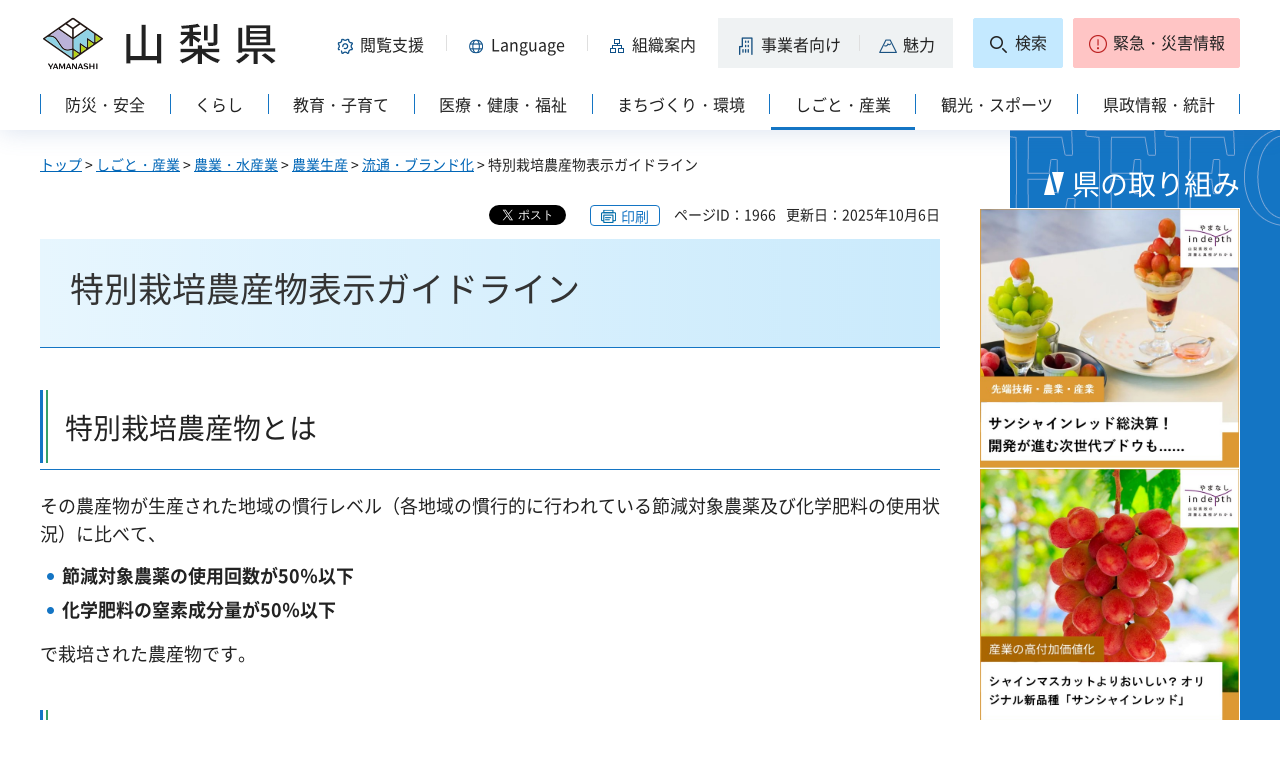

--- FILE ---
content_type: text/html
request_url: https://www.pref.yamanashi.jp/kanri/kanri.html
body_size: 16317
content:
<?xml version="1.0" encoding="utf-8"?>
<!DOCTYPE html PUBLIC "-//W3C//DTD XHTML 1.0 Strict//EN" "http://www.w3.org/TR/xhtml1/DTD/xhtml1-strict.dtd">
<html xmlns="http://www.w3.org/1999/xhtml" lang="ja" xml:lang="ja">
<head>
<meta http-equiv="Content-Type" content="text/html; charset=utf-8" />
<meta http-equiv="Content-Style-Type" content="text/css" />
<meta http-equiv="Content-Script-Type" content="text/javascript" />

<title>山梨県／共通管理</title>

<meta name="robots" content="noindex" />
<meta name="author" content="山梨県" />
<meta name="viewport" content="width=device-width, maximum-scale=3.0" />
<meta name="format-detection" content="telephone=no" />
<link href="/shared/site_rn2023/style/default.css" rel="stylesheet" type="text/css" media="all" />
<link href="/shared/site_rn2023/style/layout.css" rel="stylesheet" type="text/css" media="all" />
<link href="/shared/templates/free_rn2023/style/edit.css" rel="stylesheet" type="text/css" media="all" />
<link href="/shared/site_rn2023/style/tablet.css" rel="stylesheet" media="only screen and (min-width : 641px) and (max-width : 1260px)" type="text/css" class="mc_css" />
<link href="/shared/site_rn2023/style/smartphone.css" rel="stylesheet" type="text/css" media="only screen and (max-width : 640px)" class="mc_css" />
<link href="/shared/templates/free_rn2023/style/edit_tb.css" rel="stylesheet" media="only screen and (min-width : 641px) and (max-width : 1260px)" type="text/css" class="mc_css" />
<link href="/shared/templates/free_rn2023/style/edit_sp.css" rel="stylesheet" media="only screen and (max-width : 640px)" type="text/css" class="mc_css" />
<link href="/shared/site_rn2023/images/favicon/favicon.ico" rel="shortcut icon" type="image/vnd.microsoft.icon" />
<link href="/shared/site_rn2023/images/favicon/apple-touch-icon-precomposed.png" rel="apple-touch-icon-precomposed" />
<script type="text/javascript" src="/shared/site_rn2023/js/jquery.js"></script>
<script type="text/javascript" src="/shared/site_rn2023/js/setting.js"></script>
<script type="text/javascript" src="/shared/system/js/furigana/ysruby.js"></script>
<script type="text/javascript" src="/shared/site_rn2023/js/readspeaker.js"></script>
</head>
<body class="format_free type_kanri no_javascript">
<script type="text/javascript" src="/shared/site_rn2023/js/init.js"></script>
<div id="tmp_wrapper">
<noscript>
<p>このサイトではJavaScriptを使用したコンテンツ・機能を提供しています。JavaScriptを有効にするとご利用いただけます。</p>
</noscript>
<p><a href="#tmp_honbun" class="skip">本文へスキップします。</a></p>

<div id="tmp_wrap_heading">
<div class="container">
<div id="tmp_header">
<div id="tmp_hlogo">
<p><a href="/index.html"><span>山梨県</span></a></p>
</div>
<div id="tmp_means">
<div id="tmp_hnavi">
<div class="hnavi_lft">
<p id="tmp_hnavi_func"><a href="javascript:void(0);"><span>閲覧支援</span></a></p>
<p id="tmp_hnavi_func_sp"><a href="/foreign/index.html"><span>閲覧支援<span xml:lang="en" lang="en">Language</span></span></a></p>
<p id="tmp_hnavi_foreign"><a href="/foreign/index.html" xml:lang="en" lang="en"><span>Language</span></a></p>
<p id="tmp_hnavi_soshiki"><a href="/soshiki/index.html"><span>組織案内</span></a></p>
<p id="tmp_hnavi_jigyo"><a href="/jigyosha/index.html"><span>事業者向け</span></a></p>
<p id="tmp_hnavi_miryoku"><a href="/miryoku/index.html"><span>魅力</span></a></p>
</div>
<div class="hnavi_rgt">
<p id="tmp_hnavi_search"><a href="/search.html"><span>検索</span></a></p>
<p id="tmp_hnavi_emergency"><a href="https://pref-yamanashi-bousai.my.salesforce-sites.com/"><span>緊急・災害情報</span></a></p>
</div>
</div>
</div>
</div>
<div id="tmp_bottom_menu">
<div class="inner">
<p id="tmp_hnavi_torikumi"><a href="/juyoshisaku/index.html"><span>県の取り組み</span></a></p>
</div>
</div>
<div id="tmp_sma_menu">
<div id="tmp_sma_func" class="wrap_sma_sch">
<div class="sma_sch">
<ul>
<li class="func_size"><a href="/moji/index.html">文字サイズ・色合い変更</a></li>
<li id="readspeaker_button1" class="rs_skip func_read"><a accesskey="L" href="https://app-eas.readspeaker.com/cgi-bin/rsent?customerid=9106&amp;lang=ja_jp&amp;readid=tmp_contents&amp;url=" onclick="readpage(this.href, 'readspeaker_player'); return false;" rel="nofollow" class="rs_href">音声読み上げ</a></li>
<li class="func_furi"><a id="furigana" href="javascript:">ふりがな表示</a></li>
</ul>
<p class="close_btn"><a href="javascript:void(0);"><span>閉じる</span></a></p>
</div>
</div>
<div id="tmp_sma_foreign" class="wrap_sma_sch">
<div id="tmp_sma_foreign_list" class="sma_sch">
</div>
</div>
<div id="tmp_sma_emergency" class="wrap_sma_sch">
<div class="sma_sch">
<div id="tmp_sma_emergency_main">
<div id="tmp_sma_emergency_main_ttl">
<p>緊急・災害情報</p>
</div>
<div id="tmp_sma_emergency_main_cnt">
<div class="emergency_main"></div>
<p class="close_btn"><a href="javascript:void(0);"><span>閉じる</span></a></p>
</div>
</div>
</div>
</div>
</div>
<div id="tmp_gnavi" class="splide">
<div class="splide__track">
<div class="splide__list">
<p id="tmp_glist1" class="splide__slide"><a href="/bosai/index.html"><span>防災・安全</span></a></p>
<p id="tmp_glist2" class="splide__slide"><a href="/kurashi/index.html"><span>くらし</span></a></p>
<p id="tmp_glist3" class="splide__slide"><a href="/kyoiku/index.html"><span>教育・子育て</span></a></p>
<p id="tmp_glist4" class="splide__slide"><a href="/iryo/index.html"><span>医療・健康・福祉</span></a></p>
<p id="tmp_glist5" class="splide__slide"><a href="/machi/index.html"><span>まちづくり・環境</span></a></p>
<p id="tmp_glist6" class="splide__slide"><a href="/shigoto/index.html"><span>しごと・産業</span></a></p>
<p id="tmp_glist7" class="splide__slide"><a href="/kanko/index.html"><span>観光・スポーツ</span></a></p>
<p id="tmp_glist8" class="splide__slide"><a href="/kensei/index.html"><span>県政情報・統計</span></a></p>
</div>
</div>
</div>
</div>
</div>
<div id="tmp_wrap_main" class="column_cnt">
<div id="tmp_main">
<div id="tmp_wrap_contents">
<div class="container">
<div class="col_main">
<div id="tmp_pankuzu">
<p>共通管理</p>
</div>
<p id="tmp_honbun" class="skip">ここから本文です。</p>
<div id="readspeaker_player" class="rs_preserve rs_skip rs_splitbutton rs_addtools rs_exp"></div>
<div id="tmp_contents">
<h1>共通項目管理</h1>
</div>
</div>
</div>
</div>

<div id="tmp_attention">
<div id="tmp_attention_ttl">
<div class="container">
<h2><span>注目コンテンツ</span></h2>
</div>
</div>
<div id="tmp_attention_cnt">
<div class="container">
<div class="wrap_attention">
<div class="wrap_attention_item">
<div id="tmp_attention_pickup" class="attention_item">
<div class="attention_item_ttl">
<h3>ポータルサイト PICKUP！</h3>
</div>
<div class="attention_item_cnt">
<div class="wrap_item_hg">


<div id="tmp_media_pickup_slide">
<div class="mainvisual_main">
<div class="splide">
<div class="splide__track">
<div class="splide__list">
<div class="splide__slide">
<p><a href="https://www.pref.yamanashi.jp/ninaite/nogyolife/"><span class="detail_img"><img src="/images/110384/start.jpg" alt="START!やまなし農業ライフ" width="438" height="293" /></span>
</a></p>
</div>
<div class="splide__slide">
<p><a href="https://www.carer.pref.yamanashi.jp"><span class="detail_img"><img src="/images/110384/yamanashicare.jpg" alt="やまなしケアラー支援ポータルサイト" width="440" height="293" /></span>
</a></p>
</div>
<div class="splide__slide">
<p><a href="https://www.pref.yamanashi.jp/jinko_kiki/index.html"><span class="detail_img"><img src="/images/110384/jinko_kiki.png" alt="人口減少危機対策特設サイト" width="440" height="293" /></span>
</a></p>
</div>
</div>
</div>
</div>
</div>
<div class="mainvisual_sub">
<ul>


<li><a href="https://www.pref.yamanashi.jp/ninaite/nogyolife/">
<span class="img"><span class="detail_img"><img src="/images/110384/start.jpg" alt="START!やまなし農業ライフ" width="438" height="293" /></span>
</span>
<span class="text">START!やまなし農業ライフ</span>
</a></li>




<li><a href="https://www.carer.pref.yamanashi.jp">
<span class="img"><span class="detail_img"><img src="/images/110384/yamanashicare.jpg" alt="やまなしケアラー支援ポータルサイト" width="440" height="293" /></span>
</span>
<span class="text">やまなしケアラー支援ポータルサイト</span>
</a></li>




<li><a href="https://www.pref.yamanashi.jp/jinko_kiki/index.html">
<span class="img"><span class="detail_img"><img src="/images/110384/jinko_kiki.png" alt="人口減少危機対策特設サイト" width="440" height="293" /></span>
</span>
<span class="text">山梨県人口減少危機対策特設サイト</span>
</a></li>


</ul>
</div>
</div>
<div id="tmp_media_pickup_slide_sp">
<div class="mainvisual_main">
<div class="splide">
<div class="splide__track">
<div class="splide__list">
<div class="splide__slide">
<p><a href="https://www.pref.yamanashi.jp/ninaite/nogyolife/"><span class="detail_img"><img src="/images/110384/start.jpg" alt="START!やまなし農業ライフ" width="438" height="293" /></span>
</a></p>
</div>
<div class="splide__slide">
<p><a href="https://www.carer.pref.yamanashi.jp"><span class="detail_img"><img src="/images/110384/yamanashicare.jpg" alt="やまなしケアラー支援ポータルサイト" width="440" height="293" /></span>
</a></p>
</div>
<div class="splide__slide">
<p><a href="https://www.pref.yamanashi.jp/jinko_kiki/index.html"><span class="detail_img"><img src="/images/110384/jinko_kiki.png" alt="人口減少危機対策特設サイト" width="440" height="293" /></span>
</a></p>
</div>
</div>
</div>
</div>
</div>
</div>


</div>
<ul class="read_all">
<li><a href="/juyoshisaku/index.html#tmp_torikumi_cate_bnr_ttl">おすすめ県政サイトの一覧を見る</a></li>
</ul>
</div>
</div>
<div id="tmp_attention_channel" class="attention_item">
<div class="attention_item_ttl">
<h3>山梨チャンネル</h3>
</div>
<div class="attention_item_cnt">
<div class="wrap_item_hg">
<div class="wrap_channel_item">
<div class="channel_item">
<p class="img"><img src="/images/124216/1000002942.jpg" alt="20260102" width="520" height="293" /></p>
<p class="txt"><a href="/webtv/koho/uty_260102.html">山梨県知事　新春特別対談番組「山梨ビジョン～県政のがんばる挑戦～」</a></p>
</div>
<div class="channel_item">
<p class="img"><img src="/images/124145/still0105_00001_800.jpg" alt="Still0105_00001_800" width="520" height="293" /></p>
<p class="txt"><a href="/webtv/koho/ybs_260112.html">山梨県広報番組YBS「豊かさ共創やまなし」令和8年1月12日放送「世界つながるアート交流」</a></p>
</div>
<div class="channel_item">
<p class="img"><img src="/images/124078/still0105_00003.jpg" alt="kaiken" width="520" height="293" /></p>
<p class="txt"><a href="/webtv/kaiken/20260105.html">知事記者会見（令和8年1月5日月曜日）</a></p>
</div>
</div>
</div>
<ul class="read_all">
<li><a href="/webtv/index.html">山梨チャンネルトップを見る</a></li>
</ul>
</div>
</div>
<div id="tmp_attention_tiktok" class="attention_item">
<div class="attention_item_ttl">
<h3>山梨県公式TikTok</h3>
</div>
<div class="attention_item_cnt">
<div class="wrap_item_hg">


<div class="wrap_tiktok_item">
<div class="tiktok_item">
<p class="img"><span class="detail_img_ver"><img src="/images/110384/01_budou.jpg" alt="『甲州地どりのソテー　ぶどうソースがけ』" width="330" height="588" /></span>
</p>
<p class="txt"><a href="https://www.tiktok.com/&#64;yamanashi_yosugiru/video/7416263014283873543">『甲州地どりのソテー&nbsp;ぶどうソースがけ』&nbsp;山梨県産のぶどうと甲州地どりを使って料理しました！</a>
</p>
</div>
<div class="tiktok_item">
<p class="img"><span class="detail_img_ver"><img src="/images/110384/02_okome.jpg" alt="「にじのきらめき（愛称・にじきら）」を使ったソースとそれに合う料理" width="330" height="588" /></span>
</p>
<p class="txt"><a href="https://www.tiktok.com/&#64;yamanashi_yosugiru/video/7483052604084276498">山梨県産の美味しいお米「にじのきらめき（愛称・にじきら）」を使ったソースとそれに合う料理を作ってみました！</a>
</p>
</div>
<div class="tiktok_item">
<p class="img"><span class="detail_img_ver"><img src="/images/110384/03_art.jpg" alt="art" width="330" height="588" /></span>
</p>
<p class="txt"><a href="https://www.tiktok.com/&#64;yamanashi_yosugiru/video/7465244662522023175">皆さんの雰囲気や感性に驚きを感じ、生み出されたアートには心を打たれました！</a>
</p>
</div>
<div class="tiktok_item">
<p class="img"><span class="detail_img_ver"><img src="/images/110384/04_kaicool.jpg" alt="2025ミス・インターナショナル日本代表能﨑愛さんプロデュースで女性用のブラウスを製作しました。" width="330" height="588" /></span>
</p>
<p class="txt"><a href="https://www.tiktok.com/&#64;yamanashi_yosugiru/video/7538272077325798674">2025ミス・インターナショナル日本代表能﨑愛さんプロデュースで女性用のブラウスを製作しました！</a>
</p>
</div>
</div>


</div>
<ul class="read_all">
<li><a href="https://www.tiktok.com/&#64;yamanashi_yosugiru">山梨県公式TikTokを見る</a></li>
</ul>
</div>
</div>
</div>
</div>


<div id="tmp_official_sns">
<div class="wrap_official_sns">
<div class="official_sns">
<div class="official_sns_inner">

<div class="official_sns_list1">
<p><a href="/mailnews/index.html"><span class="sns_img"><span class="detail_img"><img src="/images/110384/sns_mailmaga.png" alt="" width="64" height="64" /></span>
</span><span class="sns_txt">メールマガジン</span></a></p>
<p><a href="https://www.instagram.com/yamanashi_japan/"><span class="sns_img"><span class="detail_img"><img src="/images/110384/sns_instagram.png" alt="" width="64" height="64" /></span>
</span><span class="sns_txt">Instagram</span></a></p>
</div>


<div class="official_sns_list2">
<p><a href="https://www.facebook.com/yamanashipref"><span class="sns_img"><span class="detail_img"><img src="/images/110384/sns_facebook.png" alt="" width="64" height="64" /></span>
</span><span class="sns_txt">Facebook</span></a></p>
<p><a href="https://x.com/yamanashipref"><span class="sns_img"><span class="detail_img"><img src="/images/110384/sns_twitter.png" alt="" width="64" height="64" /></span>
</span><span class="sns_txt">X（旧Twitter）</span></a></p>
<p><a href="https://liff-gateway.lineml.jp/landing?follow=%40338ssdpx&amp;lp=asxSez&amp;liff_id=1657932925-5AJ1BrxP"><span class="sns_img"><span class="detail_img"><img src="/images/110384/sns_line.png" alt="" width="64" height="64" /></span>
</span><span class="sns_txt">LINE</span></a></p>
</div>

</div>
</div>
</div>
</div>


</div>
</div>
</div>

</div>
</div>
<div class="pnavi">
<p><a href="#tmp_wrap_heading"><span>pagetop</span></a></p>
</div>

<div id="tmp_footer">
<div class="container">
<ul id="tmp_fnavi">
<li><a href="/zaisankanri/chousya.html">庁舎案内</a></li>
<li><a href="/info/sitemap.html" id="tmp_sitemap_link">サイトマップ</a></li>
<li><a href="/info/howto_site.html">このサイトについて</a></li>
<li><a href="/info/ud.html">ウェブアクセシビリティ方針</a></li>
<li><a href="/link/index.html">リンク集</a></li>
</ul>
<div id="tmp_foot_main">
<div id="tmp_foot_main_add">
<address>
<span class="foot_add"><span class="ttl">山梨県</span><span class="no">法人番号8000020190004</span></span>
<span class="foot_add num"><span>〒400-8501　山梨県甲府市丸の内1-6-1</span><span>電話番号 055-237-1111（代表）</span></span>
</address>
</div>
<div id="tmp_copyright">
<p lang="en" xml:lang="en">Copyright &copy; Yamanashi Prefecture.All Rights Reserved.</p>
</div>
</div>
</div>
</div>

</div>
<script type="text/javascript" src="/shared/site_rn2023/js/splide_min.js"></script>
<script type="text/javascript" src="/shared/site_rn2023/js/function.js"></script>
<script type="text/javascript" src="/shared/site_rn2023/js/main.js"></script>
</body>
</html>


--- FILE ---
content_type: text/html; charset=UTF-8
request_url: https://www.pref.yamanashi.jp/cgi-bin/recommend/handle_get/get_recommend.php?page_id=1966&limit=5
body_size: 1053
content:
{"status":"success","results":"<ul><li><a href=\"https:\/\/www.pref.yamanashi.jp\/kaju\/kodawari.html\">\u7532\u6590\u306e\u3053\u3060\u308f\u308a\u74b0\u5883\u8fb2\u7523\u7269\u8a8d\u8a3c\u5236\u5ea6<\/a><\/li>\n<li><a href=\"https:\/\/www.pref.yamanashi.jp\/kajushiken\/h29seikajyouhou.html\">\u5e73\u621029\u5e74\u5ea6\u7814\u7a76\u6210\u679c\u60c5\u5831<\/a><\/li>\n<li><a href=\"https:\/\/www.pref.yamanashi.jp\/kajushiken\/17260951963.html\">\u8a66\u9a13\u7814\u7a76\u8ab2\u984c\u4e00\u89a7<\/a><\/li>\n<li><a href=\"https:\/\/www.pref.yamanashi.jp\/kajushiken\/103_022.html\">\u767b\u9332\u54c1\u7a2e\u60c5\u5831 \u30e2\u30e2\u30fb\u30b9\u30e2\u30e2\u30fb\u30aa\u30a6\u30c8\u30a6<\/a><\/li>\n<li><a href=\"https:\/\/www.pref.yamanashi.jp\/kajushiken\/saibaigijyutu.html\">\u683d\u57f9\u6280\u8853\u8cc7\u6599<\/a><\/li><\/ul>"}

--- FILE ---
content_type: text/css
request_url: https://www.pref.yamanashi.jp/shared/templates/free_rn2023/style/edit.css
body_size: 181738
content:
@charset "utf-8";

/* ==================================================
Required to CMS-8341
================================================== */
#tmp_contents h1 {
	font-weight:normal;
	font-size:188.89%;
	line-height:1.4;
	padding:26px 30px 35px;
	color:#333333;
	background-color:#caeafc;
	background: -moz-linear-gradient(90deg, #e7f6fe, #caeafc);
	background: -webkit-linear-gradient(90deg, #e7f6fe, #caeafc);
	background: linear-gradient(90deg, #e7f6fe, #caeafc);
	border-bottom:1px solid #1475c4;
	margin:0 0 30px;
	clear:both; /* Do not edit */
}
#tmp_contents h2,
#tmp_contents h3,
#tmp_contents h4,
#tmp_contents h5,
#tmp_contents h6 {
	line-height:1.4;
	margin:1.5em 0 0.8em;
	clear:both; /* Do not edit */
}
#tmp_contents h2 {
	font-weight:normal;
	position:relative;
	padding:18px 25px 22px;
	font-size:155.56%;
	background-color:transparent;
	color:#222222;
	border-bottom:1px solid #1475c4;
}
#tmp_contents h2::before {
	content:'';
	position:absolute;
	top:0;
	left:0;
	bottom:6px;
	width:8px;
	background:url(/shared/templates/free_rn2023/images/h2_bg.png) repeat-y 0 0;
}
#tmp_contents h3 {
	font-weight:normal;
	position:relative;
	padding:16px 22px 17px;
	font-size:144.44%;
	border-left:2px solid #1475c4;
	background-color:#eefff6;
	background: -moz-linear-gradient(90deg, #eefff6, #eaf8ff);
	background: -webkit-linear-gradient(90deg, #eefff6, #eaf8ff);
	background: linear-gradient(90deg, #eefff6, #eaf8ff);
}
#tmp_contents h3::before {
	content:'';
	position:absolute;
	top:0;
	left:-2px;
	width:2px;
	height:35px;
	background-color:#37a067;
}
#tmp_contents h4 {
	font-size:122.22%;
	font-weight: normal;
	background:url(/shared/templates/free_rn2023/images/h4_bg.png) no-repeat left 8px;
	padding:2px 0 2px 28px;
}
#tmp_contents h5 {
	position:relative;
	font-size:111.11%;
	font-weight: normal;
	padding-left:14px;
}
#tmp_contents h5::before {
	content:'';
	position:absolute;
	top:6px;
	left:0;
	bottom:4px;
	width:6px;
	background:url(/shared/templates/free_rn2023/images/h5_bg.png) repeat-y 0 0;
}
#tmp_contents h6 {
	font-size:100%;
}
#tmp_contents table {
	word-break: break-all;
}
#tmp_contents p {
	margin:0 0 0.8em 0; /* Do not edit */
}
#tmp_contents ul {
	margin:0 0 1em 1.2em; /* Do not edit */
	list-style-image:url(/shared/site_rn2023/images/icon/list_icon.png); /* Do not edit */
}
#tmp_contents ol {
	margin:0 0 1em 3.2em; /* Do not edit */
	list-style-image:none; /* Do not edit */
}
#tmp_contents ul li,
#tmp_contents ol li {
	margin:0 0 0.5em; /* Do not edit */
}
#tmp_contents ul ul,
#tmp_contents ul ol,
#tmp_contents ol ul,
#tmp_contents ol ol {
	margin:0.3em 0 0 1.5em; /* Do not edit */
}
#tmp_contents hr {
	height:1px; /* Do not edit */
	color:#CCCCCC; /* Do not edit */
	background-color:#CCCCCC; /* Do not edit */
	border:none; /* Do not edit */
	clear:both; /* Do not edit */
}
/* ==================================================
parts
================================================== */
/* img_cap
================================================== */
table.img_cap {
	margin:0 0 0.3em;
	border-collapse:collapse;
	border-spacing:0;
}
table.img_cap td {
	padding:0;
}
div.img_cap {
	margin:0 0 0.3em;
}
div.img_cap img {
	margin:0 !important;
}
/* outline
================================================== */
#tmp_contents .outline {
	margin:0 0 60px; /* Do not edit */
	border:3px solid #1475c4;
	-webkit-border-radius:4px;
	-moz-border-radius:4px;
	border-radius:4px;
	clear:both; /* Do not edit */
}
#tmp_contents table.outline {
	width:100%; /* Do not edit */
	border-collapse:collapse; /* Do not edit */
	border-spacing:0; /* Do not edit */
}
#tmp_contents table.outline td {
	padding:20px 22px 8px;
	color:inherit;
	background-color:#FFFFFF;
}
#tmp_contents div.outline {
	padding:20px 22px 8px;
	color:inherit;
	background-color:#FFFFFF;
}
#tmp_contents .outline ul {
	margin-left:24px; /* Do not edit */
}
#tmp_contents .outline ol {
	margin-left:24px; /* Do not edit */
}
#tmp_contents .outline ul ul,
#tmp_contents .outline ul ol,
#tmp_contents .outline ol ul,
#tmp_contents .outline ol ol {
	margin:0.3em 0 0 24px; /* Do not edit */
}
/* box_btn
================================================== */
#tmp_contents ul.box_btn {
	margin:0 0 60px; /* Do not edit */
	padding:0;
	list-style:none;
	list-style-image:none;
}
#tmp_contents ul.box_btn li {
	margin:0 0 20px;
	line-height:1.2;
	padding:27px 19px;
	border:1px solid #e9ebf0;
	-webkit-border-radius:4px;
	-moz-border-radius:4px;
	border-radius:4px;
	-webkit-box-shadow: 0 1px 16px rgba(71, 112, 174, 0.15);
	-moz-box-shadow: 0 1px 16px rgba(71, 112, 174, 0.15);
	box-shadow: 0 1px 16px rgba(71, 112, 174, 0.15);
}
#tmp_contents ul.box_btn li a {
	display:block;
	text-decoration:none;
	margin:-27px -19px;
	padding:27px 19px 27px 36px;
	color:#222222;
	background-color:#ffffff;
	border:1px solid #ffffff;
	background-image:url(/shared/site_rn2023/images/icon/arrow_icon11_blue.png);
	background-repeat:no-repeat;
	background-position:19px 35px;
	-webkit-border-radius:4px;
	-moz-border-radius:4px;
	border-radius:4px;
}
/* box_info / box_link / box_faq
================================================== */
#tmp_contents .box_info,
#tmp_contents .box_link,
.box_faq {
	margin:30px 0 40px; /* Do not edit */
	border:2px solid #b6e2fb;
	clear:both; /* Do not edit */
}
#tmp_contents table.box_info,
#tmp_contents table.box_link {
	width:100%; /* Do not edit */
	border-collapse:collapse; /* Do not edit */
	border-spacing:0; /* Do not edit */
}
#tmp_contents div.box_info,
#tmp_contents div.box_link,
.box_faq {
	padding:0 8px;
	-webkit-border-radius:4px;
	-moz-border-radius:4px;
	border-radius:4px;
}
#tmp_contents .box_info .box_info_ttl,
#tmp_contents .box_link .box_link_ttl,
.box_faq .box_faq_ttl {
	padding:17px 10px;
	border-bottom:1px solid #b6e2fb;
}
#tmp_contents .box_info .box_info_ttl p,
#tmp_contents .box_link .box_link_ttl p,
.box_faq .box_faq_ttl p {
	font-size:133.33%;
	margin-bottom:0 !important; /* Do not edit */
}
#tmp_contents .box_info .box_info_cnt,
#tmp_contents .box_link .box_link_cnt,
.box_faq .box_faq_cnt {
	padding:24px 10px 10px;
}
#tmp_contents table.box_info .box_info_ttl,
#tmp_contents table.box_info .box_info_cnt,
#tmp_contents table.box_link .box_link_ttl,
#tmp_contents table.box_link .box_link_cnt {
	padding-left:18px;
	padding-right:18px;
}
#tmp_contents .box_info ul,
#tmp_contents .box_link ul,
.box_faq ul {
	margin-bottom:0.8em; /* Do not edit */
	margin-left:24px; /* Do not edit */
}
#tmp_contents .box_info ol,
#tmp_contents .box_link ol,
.box_faq ol {
	margin-bottom:0.8em; /* Do not edit */
	margin-left:24px; /* Do not edit */
}
#tmp_contents .box_info ul ul,
#tmp_contents .box_info ul ol,
#tmp_contents .box_info ol ul,
#tmp_contents .box_info ol ol,
#tmp_contents .box_link ul ul,
#tmp_contents .box_link ul ol,
#tmp_contents .box_link ol ul,
#tmp_contents .box_link ol ol,
.box_faq ul ul,
.box_faq ul ol,
.box_faq ol ul,
.box_faq ol ol {
	margin:0.3em 0 0 24px; /* Do not edit */
}
/* box_menu
================================================== */
#tmp_contents .box_menu {
	margin:0 0 60px; /* Do not edit */
	padding:0 10px;
	border:1px solid #e9ebf0;
	-webkit-border-radius:4px;
	-moz-border-radius:4px;
	border-radius:4px;
	background-color:#ffffff;
	color:inherit;
	-webkit-box-shadow: 0 1px 16px rgba(71, 112, 174, 0.15);
	-moz-box-shadow: 0 1px 16px rgba(71, 112, 174, 0.15);
	box-shadow: 0 1px 16px rgba(71, 112, 174, 0.15);
	clear:both; /* Do not edit */
}
#tmp_contents table.box_menu {
	width:100%; /* Do not edit */
	border-collapse:collapse; /* Do not edit */
	border-spacing:0; /* Do not edit */
}
#tmp_contents .box_menu_ttl {
	line-height:1.2;
	padding:27px 19px;
	margin:0 -10px;
}
#tmp_contents .box_menu_ttl a {
	display:block;
	text-decoration:none;
	margin:-27px -19px;
	padding:27px 19px 27px 36px;
	color:#222222;
	background-color:#ffffff;
	border:1px solid #ffffff;
	background-image:url(/shared/site_rn2023/images/icon/arrow_icon11_blue.png);
	background-repeat:no-repeat;
	background-position:19px 35px;
	-webkit-border-radius:4px 4px 0 0;
	-moz-border-radius:4px 4px 0 0;
	border-radius:4px 4px 0 0;
}
#tmp_contents .box_menu_ttl p {
	margin:0;
}
#tmp_contents .box_menu_cnt {
	border-top:1px solid #1475c4;
	padding:20px 10px;
	margin-top:-1px;
}
#tmp_contents .box_menu ul {
	margin-bottom:0.8em; /* Do not edit */
	margin-left:24px; /* Do not edit */
}
#tmp_contents .box_menu ol {
	margin-bottom:0.8em; /* Do not edit */
	margin-left:24px; /* Do not edit */
}
#tmp_contents .box_menu ul ul,
#tmp_contents .box_menu ul ol,
#tmp_contents .box_menu ol ul,
#tmp_contents .box_menu ol ol {
	margin:0.3em 0 0 24px; /* Do not edit */
}

/* datatable
   enquete_table
================================================== */
#tmp_contents table.datatable,
#tmp_contents table.enquete_table {
	margin:0 0 60px; /* Do not edit */
	color:inherit;
	background-color:#FFFFFF;
	border-collapse:collapse; /* Do not edit */
	border-spacing:0; /* Do not edit */
	border:1px solid #cccccc;
	word-break: break-all;
}
#tmp_contents table.datatable th,
#tmp_contents table.enquete_table th {
	padding:12px 16px;
	color:inherit;
	background-color:#eff2f3;
	border:1px solid #cccccc;
}
#tmp_contents table.datatable td,
#tmp_contents table.enquete_table td {
	padding:12px 16px;
	border:1px solid #cccccc;
}
#tmp_contents table.datatable caption,
#tmp_contents table.enquete_table caption {
	padding:0 0 0.5em; /* Do not edit */
	font-weight:bold; /* Do not edit */
	text-align:left; /* Do not edit */
}
#tmp_contents table.datatable p {
	margin:0; /* Do not edit */
}
#tmp_contents table.datatable ul,
#tmp_contents table.datatable ol,
#tmp_contents table.enquete_table ul,
#tmp_contents table.enquete_table ol {
	margin:0.2em 0 0 24px; /* Do not edit */
}
#tmp_contents table.datatable ul ul,
#tmp_contents table.datatable ul ol,
#tmp_contents table.datatable ol ul,
#tmp_contents table.datatable ol ol,
#tmp_contents table.enquete_table ul ul,
#tmp_contents table.enquete_table ul ol,
#tmp_contents table.enquete_table ol ul,
#tmp_contents table.enquete_table ol ol {
	margin:0.3em 0 0 24px; /* Do not edit */
}
#tmp_contents table.enquete_table {
	width:100%; /* Do not edit */
}
#tmp_contents table.enquete_table th {
	width:20%; /* Do not edit */
}
#tmp_contents table.enquete_table .nes,
#tmp_contents table.enquete_table .memo {
	color:#cf1313; /* base.css > Styles > .text_red */
	font-weight:normal; /* Do not edit */
	background-color:transparent; /* Do not edit */
}
/* form_btn */
#tmp_contents table.enquete_table td {
	min-width: 200px;
}
#tmp_contents .enquete_button {
	margin:15px 0; /* Do not edit */
	text-align:center; /* Do not edit */
	display: -webkit-flex;
	display: -webkit-box;
	display: -ms-flexbox;
	display: flex;
	-webkit-justify-content: center;
    justify-content: center;
}
#tmp_contents .enquete_button input {
	max-width:240px;
	min-height:60px;
	cursor:pointer;
	padding:5px 10px;
	margin:0 5px;
	-webkit-box-shadow: 0 1px 15px rgba(71, 112, 174, 0.15);
	-moz-box-shadow: 0 1px 15px rgba(71, 112, 174, 0.15);
	box-shadow: 0 1px 15px rgba(71, 112, 174, 0.15);
	-webkit-border-radius:4px;
	-moz-border-radius:4px;
	border-radius:4px;
	display: -webkit-flex;
	display: -webkit-box;
	display: -ms-flexbox;
	display: flex;
	-webkit-justify-content: center;
    justify-content: center;
	align-items: center;
	flex-grow:1;
	transition: all 0.3s ease-in-out;
	-webkit-transition: all 0.3s ease-in-out;
	-moz-transition: all 0.3s ease-in-out;
}
#tmp_contents .enquete_button input[type="submit"] {
	color:#ffffff;
	background-color:#0e5189;
	border:1px solid #0e5189;
}
#tmp_contents .enquete_button input[type="reset"] {
	color:#222222;
	background-color:#ffffff;
	border:1px solid #e9ebf0;
}
#tmp_contents .enquete_button input[type="submit"]:hover {
	color:#222222;
	background-color:#ffffff;
	border-color:#1475c4;
}
#tmp_contents .enquete_button input[type="reset"]:hover {
	border-color:#1475c4;
}
#tmp_contents table.enquete_table td input[type="text"],
#tmp_contents table.enquete_table td textarea {
	border:1px solid #cccccc;
	padding:10px;
	width:100%;
}
/* bgcolor */
/* ▼▼▼▼▼▼▼▼▼▼▼▼▼▼▼▼▼▼▼▼▼▼▼▼▼ */
/* Setting by CMS sheets */
#tmp_contents table.datatable table th.bg_red {
	color:inherit;
	background-color:#FCECEC; /* base.css > Styles > th.bg_red */
}
#tmp_contents table.datatable table th.bg_yellow {
	color:inherit;
	background-color:#FBFBDF; /* base.css > Styles > th.bg_yellow */
}
#tmp_contents table.datatable table th.bg_blue {
	color:inherit;
	background-color:#EBF9FC; /* base.css > Styles > th.bg_blue */
}
#tmp_contents table.datatable table th.bg_gray {
	color:inherit;
	background-color:#E9E9E9; /* base.css > Styles > th.bg_gray */
}
#tmp_contents table.datatable table th.bg_green {
	color:inherit;
	background-color:#EDFBEE; /* base.css > Styles > th.bg_green */
}
#tmp_contents table.datatable table th.bg_purple {
	color:inherit;
	background-color:#EDE9FA; /* base.css > Styles > th.bg_purple */
}
/* ▲▲▲▲▲▲▲▲▲▲▲▲▲▲▲▲▲▲▲▲▲▲▲▲▲ */

/* nest-datatable
================================================== */
#tmp_contents table.datatable table,
#tmp_contents table.enquete_table table {
	border:none; /* Do not edit */
}
#tmp_contents table.datatable table th,
#tmp_contents table.enquete_table table th {
	color:inherit; /* Do not edit */
	background-color:transparent; /* Do not edit */
	border:none; /* Do not edit */
}
#tmp_contents table.datatable table td,
#tmp_contents table.enquete_table table td {
	border:none; /* Do not edit */
}
#tmp_contents table.datatable table.datatable {
	border:1px solid #cccccc; /* = table.datatable */
}
#tmp_contents table.datatable table.datatable th {
	color:inherit; /* Do not edit */
	background-color:#eff2f3; /* = table.datatable th */
	border:1px solid #cccccc; /* = table.datatable th */
}
#tmp_contents table.datatable table.datatable td {
	border:1px solid #cccccc; /* = table.datatable td */
}
/* ==================================================
index1
================================================== */
/* idx_ttl
================================================== */
#tmp_idx_ttl {
	color:#333333;
	background-color:#e7f6fe;
	background-position:top right;
	background-repeat:no-repeat;
	border-bottom:1px solid #1475c4;
	margin:0 0 30px;
	clear:both;
}
#tmp_idx_ttl.idx_ttl_bosai {
	background-image:url(/shared/templates/free_rn2023/images/idx_ttl_bosai.jpg);
}
#tmp_idx_ttl.idx_ttl_kurashi {
	background-image:url(/shared/templates/free_rn2023/images/idx_ttl_kurashi.jpg);
}
#tmp_idx_ttl.idx_ttl_kosodate {
	background-image:url(/shared/templates/free_rn2023/images/idx_ttl_kosodate.jpg);
}
#tmp_idx_ttl.idx_ttl_iryo {
	background-image:url(/shared/templates/free_rn2023/images/idx_ttl_iryo.jpg);
}
#tmp_idx_ttl.idx_ttl_machi {
	background-image:url(/shared/templates/free_rn2023/images/idx_ttl_machi.jpg);
}
#tmp_idx_ttl.idx_ttl_shigoto {
	background-image:url(/shared/templates/free_rn2023/images/idx_ttl_shigoto.jpg);
}
#tmp_idx_ttl.idx_ttl_kanko {
	background-image:url(/shared/templates/free_rn2023/images/idx_ttl_kanko.jpg);
}
#tmp_idx_ttl.idx_ttl_kensei {
	background-image:url(/shared/templates/free_rn2023/images/idx_ttl_kensei.jpg);
}
#tmp_idx_ttl.idx_ttl_jigyosha {
	background-image:url(/shared/templates/free_rn2023/images/idx_ttl_jigyosha.jpg);
}
#tmp_contents #tmp_idx_ttl h1 {
	font-weight:normal;
	font-size:211.11%;
	min-height:179px;
	display: -webkit-flex;
	display: -webkit-box;
	display: -ms-flexbox;
	display: flex;
	align-items: center;
	padding:10px 45px;
	background-color:transparent;
	background-image:none;
	margin:0;
	border:none;
}
/* idx_news
================================================== */
#tmp_idx_head {
	position:relative;
	margin:0 0 62px;
	clear:both;
}
#tmp_idx_head::before {
	content:'';
	z-index:-2;
	position:absolute;
    left:50%;
	top:-62px;
	bottom:-20px;
	color:#ffffff;
	background-color:#1475c4;
	background-image:url(/shared/site_rn2023/images/main/bg_en.png);
	background-repeat:no-repeat;
	background-position:left 31px;
	width: 100vw;
	margin-left:25%;
}
body:not(.index1) #tmp_idx_news {
	margin:0 0 60px;
}
.index1 #tmp_idx_news {
	width: calc(100% - 360px);
	float:left;
}
#tmp_idx_rnavi {
	width:323px;
	float:right;
}
#tmp_idx_news_ttl {
	margin:0 0 24px;
}
#tmp_contents #tmp_idx_news_ttl h2 {
	margin:0;
	padding:0;
	border:none;
	line-height:1.2;
	background:url(/shared/site_rn2023/images/icon/ttl_icon.png) no-repeat 2px 12px;
	padding:4px 0 2px 30px;
}
#tmp_contents #tmp_idx_news_ttl h2::before {
	display:none;
}
#tmp_idx_news_cnt table {
	width:100%;
	border-collapse:collapse;
	border-spacing:0;
	font-size:88.89%;
}
#tmp_idx_news_cnt table td {
	text-align:left;
	vertical-align:top;
	padding:10px;
}
#tmp_idx_news_cnt table .date {
	width:calc(4.5em + 14px);
	padding-left:14px;
	padding-right:0;
	background:url(/shared/site_rn2023/images/icon/arrow_icon9_black.png) no-repeat left 18px;
}
#tmp_idx_news_cnt table td a {
	text-decoration:none;
	color:#222222;
	display:inline-block;
}
/* news_list */
#tmp_idx_news .news_list {
	list-style:none;
	margin:0;
	padding:10px 0 20px;
}
#tmp_idx_news .news_list li {
	margin:0 0 22px;
}
#tmp_idx_news .news_list li a {
	display:inline-block;
	text-decoration:none;
	color:#222222;
	background:url(/shared/site_rn2023/images/icon/arrow_icon9_black.png) no-repeat left 0.4em;
	padding-left:14px;
}
/* idx_menu
================================================== */
#tmp_wrap_idx_menu {
	position:relative;
	margin:0 0 48px;
	clear:both;
}
#tmp_wrap_idx_menu::before {
	content:'';
	position:absolute;
	left:calc(50% - 50vw);
	right:calc(50% - 50vw);
	top:45px;
	bottom:75px;
	background-color:#e7f6fe;
	color:inherit;
	z-index:-1;
	width:100vw;
}
#tmp_idx_menu,
#tmp_idx2_menu {
	margin:0 -6px 0 -7px;
}
#tmp_idx2_menu {
	padding:0 0 48px;
}
.wrap_idx_menu {
	margin:0 0 26px;
	padding:0 6px 0 7px;
}
#tmp_idx_menu .wrap_idx_menu {
	float:left;
	width:25%;
}
#tmp_idx2_menu .wrap_idx_menu,
#tmp_wrap_jyuuten_menu .wrap_idx_menu {
	float:left;
	width:33.33333%;
}
#tmp_idx_menu .wrap_idx_menu:nth-child(4n+1),
#tmp_idx2_menu .wrap_idx_menu:nth-child(3n+1),
#tmp_wrap_jyuuten_menu .wrap_idx_menu:nth-child(3n+1) {
	clear:both;
}
/* idx_menu */
.idx_menu {
	width:100%;
	background-color:#ffffff;
	color:inherit;
	border:1px solid #e9ebf0;
	-webkit-box-shadow: 0 1px 15px rgba(71, 112, 174, 0.15);
	-moz-box-shadow: 0 1px 15px rgba(71, 112, 174, 0.15);
	box-shadow: 0 1px 15px rgba(71, 112, 174, 0.15);
	-webkit-border-radius:4px;
	-moz-border-radius:4px;
	border-radius:4px;
}
.idx_menu_ttl {
	padding:0 9px;
	-webkit-border-radius:4px 4px 0 0;
	-moz-border-radius:4px 4px 0 0;
	border-radius:4px 4px 0 0;
}
.idx_menu_ttl p {
	display: table;
	margin:0 -10px !important;
	width: calc(100% + 20px);
}
.idx_menu_ttl a {
	display: table-cell;
	vertical-align:middle;
	height:79px;
	padding:5px 10px 5px 36px;
	text-decoration:none;
	color:#222222;
	background: url(/shared/site_rn2023/images/icon/arrow_icon11_blue.png) no-repeat 18px center;
}
.idx_menu_cnt {
	display: flex;
	flex-direction: column;
	position:relative;
	padding:17px 9px 20px;
	margin-top:-1px;
}
.idx_menu_cnt::before {
	content:'';
	position:absolute;
	top:0;
	left:9px;
	right:9px;
	height:1px;
	background-color:#1475c4;
	color:#ffffff;
}
.idx_menu_cnt:empty {
	display:none;
}
#tmp_contents .idx_menu_cnt ul {
	list-style:none;
	margin:0;
}
#tmp_contents .idx_menu_cnt ul li {
	margin:0 0 19px;
	background:url(/shared/site_rn2023/images/icon/list_icon.png) no-repeat 9px 10px;
	padding-left:25px;
}
#tmp_idx2_menu .idx_menu_cnt ul {
	font-size:88.89%;
}
#tmp_idx2_menu .idx_menu_cnt ul li {
	line-height:1.8;
}
/* idx_menu_more */
#tmp_contents .idx_menu_more {
	margin:auto 0 0;
	text-align:center;
}
#tmp_contents .idx_menu_more a {
	display: -webkit-flex;
	display: -webkit-box;
	display: -ms-flexbox;
	display: flex;
	-webkit-justify-content: center;
    justify-content: center;
	align-items: center;
	text-decoration:none;
	color:#222222;
	background-color:#ffffff;
	border:2px solid #b6e3fc;
	-webkit-border-radius:1.5em;
	-moz-border-radius:1.5em;
	border-radius:1.5em;
	min-height:44px;
	transition: all 0.3s ease-in-out;
	-webkit-transition: all 0.3s ease-in-out;
	-moz-transition: all 0.3s ease-in-out;
}
#tmp_contents .idx_menu_more span {
	display:inline-block;
	background:url(/shared/site_rn2023/images/icon/more_icon.png) no-repeat left center;
	padding:0 0 2px 20px;
}
#tmp_contents .idx_menu_more .active span {
	background-image:url(/shared/site_rn2023/images/icon/more_open_icon.png);
}
/* ==================================================
検索
================================================== */
/* wrap_search / purpose / support
================================================== */
#tmp_wrap_search {
	background-color:#ffffff;
	margin:0 0 50px;
}
#tmp_contents #tmp_wrap_search p {
	margin-bottom:0;
}
#tmp_purpose,
#tmp_support {
	clear:both;
}
#tmp_contents .wrap_section_purpose .top_section_ttl h2,
#tmp_contents #tmp_wrap_search h2,
.custom_jigyo #tmp_contents h2 {
	font-weight:normal;
	line-height:1.2;
	background:url(/shared/site_rn2023/images/icon/ttl_icon.png) no-repeat 0 6px;
	padding:0 0 2px 30px;
	margin:0 0 38px;
	border:none;
}
#tmp_contents .wrap_section_purpose .top_section_ttl h2 {
	margin:0 0 26px;
}
#tmp_contents #tmp_wrap_search h2 {
	margin:1.5em 0 26px;
}
.custom_jigyo #tmp_contents #tmp_support_ttl h2 {
	margin:0 0 38px;
}
#tmp_contents .wrap_section_purpose .top_section_ttl h2::before,
#tmp_contents #tmp_wrap_search h2::before,
.custom_jigyo #tmp_contents h2::before {
	display:none;
}
#tmp_purpose_cnt {
	position:relative;
	padding:10px 0 4px;
}
#tmp_purpose_cnt::before {
	content:'';
	position:absolute;
	left:calc(50% - 50vw);
	right:calc(50% - 50vw);
	top:60px;
	bottom:0;
	background-color:#e7f6fe;
	color:inherit;
	z-index:-1;
	width:100vw;
}
/* purpose_other
================================================== */
#tmp_contents .purpose_other,
#tmp_contents .purpose_other li,
#tmp_contents .purpose_other li a {
	display: -webkit-flex;
	display: -webkit-box;
	display: -ms-flexbox;
	display: flex;
}
#tmp_contents .purpose_other {
	-webkit-flex-wrap: wrap;
	-ms-flex-wrap: wrap;
	flex-wrap:wrap;
	list-style:none;
	margin:0 -9px 50px -10px;
}
#tmp_contents .purpose_other li {
	width:33.33333%;
	padding:0 9px 0 10px;
	margin:0 0 10px;
}
#tmp_contents .purpose_other li a {
	text-decoration: none;
	display: table;
	width: 100%;
	position: relative;
	padding:5px 5px 5px 30px;
	border:1px solid #e9ebf0;
	background-color:#ffffff;
	color:#222222;
	-webkit-border-radius:2px;
	-moz-border-radius:2px;
	border-radius:2px;
	transition: all 0.3s ease-in-out;
	-webkit-transition: all 0.3s ease-in-out;
	-moz-transition: all 0.3s ease-in-out;
	-webkit-box-shadow: 0 1px 16px rgba(71, 112, 174, 0.15);
	-moz-box-shadow: 0 1px 16px rgba(71, 112, 174, 0.15);
	box-shadow: 0 1px 16px rgba(71, 112, 174, 0.15);
}
#tmp_contents .purpose_other li a span.item_img,
#tmp_contents .purpose_other li a span.item_txt {
	vertical-align: middle;
	display: table-cell;
	height: 56px;
	padding-left:10px;
}
#tmp_contents .purpose_other li a span.item_img {
	width: 28px;
	padding-left:0;
}
/* support
================================================== */
#tmp_support {
	padding:20px 0 0;
	position:relative;
}
#tmp_support::before {
	content:'';
	position:absolute;
	left:calc(50% - 50vw);
	right:calc(50% - 50vw);
	top:0;
	bottom:63px;
	background-color:#e7f6fe;
	color:inherit;
	z-index:-1;
	width:100vw;
}
#tmp_support_cnt {
	margin:0 0 55px;
}
/* box_jigyosha_examination */
#tmp_contents .box_jigyosha_examination {
	position: relative;
	clear:both;
}
#tmp_contents .box_jigyosha_examination:before {
    content: '';
    position: absolute;
    left: calc(50% - 50vw);
    right: calc(50% - 50vw);
    top: 50px;
    bottom: 0;
    background-color: #ffffff;
    color: inherit;
    z-index: -1;
    width: 100vw;
}
#tmp_contents .box_jigyosha_examination_ttl {
	padding:20px 10px 20px 64px;
	border:1px solid #dddddd;
	border-bottom-color:#0071b8;
	background:#0071b8 url(/shared/site_rn2023/images/icon/examination_ttl_icon.png) no-repeat 24px 23px;
	color:#ffffff;
	-webkit-border-radius:4px 4px 0 0;
	-moz-border-radius:4px 4px 0 0;
	border-radius:4px 4px 0 0;
}
#tmp_contents .box_jigyosha_examination_ttl h3 {
	font-size:133.33%;
	margin:0;
	padding:0;
	background-color:transparent;
	background-image:none;
	border:none;
}
#tmp_contents .box_jigyosha_examination_ttl h3::before {
	display:none;
}
#tmp_contents .box_jigyosha_examination_cnt {
	padding: 24px 0 5px;
	color:inherit;
	background-color:#ffffff;
}
#tmp_contents .box_jigyosha_examination_cnt h4 {
	font-size:111.11%;
	margin:38px 0 25px;
	padding:12px 20px;
	background-color:#e7f6fe;
	background-image:none;
	border:none;
}
/* col2 */
#tmp_contents .box_jigyosha_examination_cnt .col2L {
	width:36.43%;
	margin:0;
}
#tmp_contents .box_jigyosha_examination_cnt .col2R {
	float:right;
	width:51.95%;
}
/* recommend slide */
#tmp_contents .box_jigyosha_examination_cnt .block_recommend {
	margin-bottom: 43px;
}
#tmp_recommend_site.block_recommend {
	padding-top: 27px;
}
#tmp_contents .box_jigyosha_examination_cnt .recommend_title {
	float: left;
    width: 290px;
	padding-right: 32px;
}
#tmp_recommend_site .recommend_title {
	padding-top: 4px;
}
#tmp_contents .box_jigyosha_examination_cnt .torikumi_ttl_inner {
	padding: 150px 58px 49px 60px;
	color: #000000;
	background-color: #fafafa;
	background-repeat: no-repeat;
	background-position: center 66px;
}
#tmp_recommend_site .torikumi_ttl_inner {
	background-image: url(/shared/templates/free_rn2023/images/torikumi/recommended_site_ttl.png);
	background-size: 59px auto;
	-moz-background-size: 59px auto;
	-webkit-background-size: 59px auto;
}
#tmp_recommend_video .torikumi_ttl_inner {
	background-image: url(/shared/templates/free_rn2023/images/torikumi/recommended_video_ttl.png);
	background-size: 50px auto;
	-moz-background-size: 50px auto;
	-webkit-background-size: 50px auto;
}
#tmp_contents .box_jigyosha_examination_cnt .recommend_title .title_text {
	text-align: center;
	border-top: 1px solid #0071b8;
	padding-top: 33px;
	font-size: 111.1%;
	font-weight: bold;
}
#tmp_contents .box_jigyosha_examination_cnt .recommend_cnt {
	float: right;
    width: calc(100% - 290px);
}
#tmp_recommend_video .recommend_cnt {
	padding-top: 14px;
}
#tmp_contents .box_jigyosha_examination_cnt .block_recommend .splide__slide {
    padding: 46px 15px 25px;
    width: 310px !important;
}
#tmp_contents .box_jigyosha_examination_cnt .block_recommend .splide__slide .recommend_item_img img {
	transition: opacity 0.3s ease-in-out;
	-webkit-transition: opacity 0.3s ease-in-out;
	-moz-transition: opacity 0.3s ease-in-out;
}
#tmp_contents .box_jigyosha_examination_cnt .block_recommend .splide__slide:focus .recommend_item_img img,
#tmp_contents .box_jigyosha_examination_cnt .block_recommend .splide__slide:hover .recommend_item_img img{
	opacity:0.6;
}
#tmp_contents .box_jigyosha_examination_cnt .block_recommend .recommend_item {
	box-shadow: 0px 4px 16px 0px rgba(71, 112, 174, 0.15);
	-moz-box-shadow: 0px 4px 16px 0px rgba(71, 112, 174, 0.15);
	-webkit-box-shadow: 0px 4px 16px 0px rgba(71, 112, 174, 0.15);
	border-radius: 4px;
	-moz-border-radius: 4px;
	-webkit-border-radius: 4px;
	overflow: hidden;
}
#tmp_contents .box_jigyosha_examination_cnt .block_recommend .recommend_item_cnt {
	font-size: 88.9%;
	line-height: 1.4;
	min-height: 97px;
	padding: 1px 19px 15px 22px;
	color: #222222;
}
#tmp_contents .box_jigyosha_examination_cnt .block_recommend .recommend_item_cnt a {
	display: block;
	color: #222222;
}
#tmp_contents #tmp_recommend_video .splide__slide .recommend_item_cnt{
	min-height: 77px;
}
#tmp_contents .box_jigyosha_examination_cnt .recommend_item_cnt .item_ttl {
	font-weight: bold;
	margin-bottom: 0;
}
#tmp_contents .box_jigyosha_examination_cnt .recommend_item img {
	width: 100%;
	height: auto;
}
#tmp_contents .box_jigyosha_examination_cnt .block_recommend .splide__controls {
    display: -ms-flexbox;
    display: flex;
    justify-content: center;
    align-items: center;
    width: 100%;
    margin-top: 10px;
    padding: 5px 0 3px;
    background-color: #fafafa;
}
#tmp_contents .box_jigyosha_examination_cnt .block_recommend .progress {
    font-size: 166.7%;
    padding: 5px 0 3px;
	margin-left: 50px;
    text-align: center;
    background-color: #fafafa;
    color: #000000;
}
#tmp_contents .box_jigyosha_examination_cnt .block_recommend .progress span {
    padding-right: 20px;
    font-size: 133.3%;
    color: #0071b8;
    display: inline-block;
    position: relative;
    line-height: 1.3;
	transform: translate3d(0,0,0);
}
#tmp_contents .box_jigyosha_examination_cnt .block_recommend .progress span:after {
    content: '';
	display: block !important;
    width: 1px;
    height: 100%;
    position: absolute;
    right: 9px;
    top: 1px;
    background-color: #929292;
    transform: rotate3d(1, 1, 1, 71deg);
}
#tmp_contents .box_jigyosha_examination_cnt .block_recommend .splide__toggle{
	display:none;
}
#tmp_contents .box_jigyosha_examination_cnt .block_recommend .splide__arrows {
	margin-right: 10px;
}
#tmp_contents .box_jigyosha_examination_cnt .block_recommend .splide__arrow {
    padding: 0;
    position: static;
	width:44px;
	height:44px;
	margin-top: 0;
	background-position: 0 0;
	background-repeat: no-repeat;
	text-indent: -9999px;
	transform: none;
	-moz-transform: none;
	-webkit-transform: none;
}
#tmp_contents .box_jigyosha_examination_cnt .block_recommend .splide__arrow--prev {
    left: -4px;
	background-image:url(/shared/site_rn2023/images/icon/slide_prev_sp.png);
	-webkit-background-size:44px auto;
	-moz-background-size:44px auto;
	background-size:44px auto;
}
#tmp_contents .box_jigyosha_examination_cnt .block_recommend .splide__arrow--next {
    right:auto;
	left:362px;
	background-image: url(/shared/site_rn2023/images/icon/slide_next_sp.png);
	-webkit-background-size:44px auto;
	-moz-background-size:44px auto;
	background-size:44px auto;
}
.no_javascript #tmp_contents .box_jigyosha_examination_cnt .recommend_cnt {
	height:500px;
	overflow:hidden;
	overflow-y:auto;
}
.no_javascript #tmp_contents .box_jigyosha_examination_cnt .splide__slide,
#tmp_contents .box_jigyosha_examination_cnt .no-splide .splide__slide {
	float:left;
	width:33.33333% !important;
}
.no_javascript #tmp_contents .box_jigyosha_examination_cnt .splide__slide:nth-child(3n+1) {
	clear:both;
}
.color_black #tmp_contents .box_jigyosha_examination_cnt .torikumi_ttl_inner,
.color_blue #tmp_contents .box_jigyosha_examination_cnt .torikumi_ttl_inner,
.color_yellow #tmp_contents .box_jigyosha_examination_cnt .torikumi_ttl_inner {
	padding-left: 10px;
}
.color_black #tmp_contents .box_jigyosha_examination_cnt .block_recommend .splide__arrow--prev {
	background-image:url(/shared/site_rn2023/images/icon/slide_prev_sp_black.png) !important;
}
.color_blue #tmp_contents .box_jigyosha_examination_cnt .block_recommend .splide__arrow--prev {
	background-image:url(/shared/site_rn2023/images/icon/slide_prev_sp_blue.png) !important;
}
.color_yellow #tmp_contents .box_jigyosha_examination_cnt .block_recommend .splide__arrow--prev {
	background-image:url(/shared/site_rn2023/images/icon/slide_prev_sp_yellow.png) !important;
}
.color_black #tmp_contents .box_jigyosha_examination_cnt .block_recommend .splide__arrow--next {
	background-image:url(/shared/site_rn2023/images/icon/slide_next_sp_black.png) !important;
}
.color_blue #tmp_contents .box_jigyosha_examination_cnt .block_recommend .splide__arrow--next {
	background-image:url(/shared/site_rn2023/images/icon/slide_next_sp_blue.png) !important;
}
.color_yellow #tmp_contents .box_jigyosha_examination_cnt .block_recommend .splide__arrow--next {
	background-image:url(/shared/site_rn2023/images/icon/slide_next_sp_yellow.png) !important;
}
/* jigyosha_examination_list */
#tmp_contents .jigyosha_examination_list {
	list-style:none;
	margin:0 0 35px;
}
#tmp_contents .jigyosha_examination_list li {
	padding:0 0 24px;
	margin:0 0 20px;
	border-bottom:1px solid #e5e5e5;
}
#tmp_contents .jigyosha_examination_list li a {
	background: url(/shared/site_rn2023/images/icon/arrow_icon8_sky.png) no-repeat left 0.6em;
	color:#222222;
	text-decoration:none;
	padding-left:24px;
	display:inline-block;
}
#tmp_contents .jigyosha_examination_list.noline li {
	padding-bottom:0;
	border:none;
}
#tmp_contents .jigyosha_examination_list.noline li a {
	background: url(/shared/site_rn2023/images/icon/arrow_icon9_black.png) no-repeat left 0.4em;
}
/* jigyosha_examination_bnr */
#tmp_contents .jigyosha_examination_bnr {
	list-style:none;
	margin:0 -15px;
	padding-top:22px;
}
#tmp_contents .jigyosha_examination_bnr li {
	float:left;
	width:50%;
	padding:0 15px;
	margin:0;
}
#tmp_contents .jigyosha_examination_bnr li a {
	display:block;
}
/* jigyosha_torikumi
================================================== */
#tmp_contents .wrap_jigyosha_torikumi_list {
	margin:0 0 40px;
}
#tmp_contents .wrap_jigyosha_torikumi_list ul {
	margin:0 -13px;
	list-style:none;
}
#tmp_contents .wrap_jigyosha_torikumi_list ul li {
	width:25%;
	float:left;
	padding:0 13px;
}
#tmp_contents .jigyosha_torikumi_list .img {
	margin-bottom:10px;
}
#tmp_contents .jigyosha_torikumi_list .txt {
	margin-bottom:0;
	font-size:88.89%;
}
#tmp_contents .jigyosha_torikumi_list .txt a {
	background: url(/shared/site_rn2023/images/icon/arrow_icon9_black.png) no-repeat left 0.5em;
	color:#222222;
	text-decoration:none;
	padding-left:14px;
	display:inline-block;
}
/* jigyosha_relate_slide
================================================== */
#tmp_jigyosha_relate_slide {
	overflow: hidden;
}
#tmp_jigyosha_relate_slide ul {
	display: -webkit-flex;
    display: -webkit-box;
    display: -ms-flexbox;
    display: flex;
	flex-wrap: wrap;
	list-style: none;
	margin: 0 -12px;
}
#tmp_jigyosha_relate_slide ul li {
	width: 20%;
	padding: 0 12px;
	margin-bottom: 28px;
}
#tmp_jigyosha_relate_slide ul li a {
	display: block;
	font-size: 88.9%;
	text-decoration: none;
	color: #222222;
}
#tmp_jigyosha_relate_slide ul li a:after {
	content: none;
}
#tmp_jigyosha_relate_slide ul li a span {
	display: block;
}
#tmp_jigyosha_relate_slide ul li a:focus .related_img img,
#tmp_jigyosha_relate_slide ul li a:hover .related_img img {
	opacity:0.6;
}
#tmp_jigyosha_relate_slide ul li .related_txt {
	padding: 9px 1px 9px 4px;
}
/* ==================================================
contents
================================================== */
/* list_table
================================================== */
#tmp_contents table.list_table {
	width:100%;
	line-height:1.4;
	border-collapse:collapse;
	border-spacing:0;
}
#tmp_contents table.list_table td {
	padding:0;
	vertical-align:top;
	text-align:left;
}
#tmp_contents table.list_table .date {
	width:5em;
	padding:0;
}
#tmp_contents table.list_table .icon {
	padding:0 10px 0 0;
}
#tmp_contents table.list_table .date_year {
	width:9em;
	padding:0;
}
#tmp_contents table.list_table p {
	margin:0 0 0.8em;
	vertical-align:middle;
}
/* box_gmap
================================================== */
/* free */
#tmp_contents .box_gmap {
	width:480px;
	margin:15px 0 0.8em;
	clear:both;
}
#tmp_gmap_box {
	height:360px;
	border:1px solid #CCCCCC;
	margin:0 0 0.8em;
	clear:both;
}
/* 発表資料
================================================== */
#tmp_contents .release_ttl {
	width:150px;
	line-height:1.5;
	text-align:center;
	border:1px solid #1475c4;
	background-color:#1475c4;
	color:#ffffff;
	padding:1px 5px 2px;
	margin:0 0 13px;
	clear:both;
}
/* ==================================================
施設
================================================== */
/* map_search
================================================== */
#tmp_map_search {
	padding:38px 62px 47px 27px;
	border-top:1px solid #1475c4;
	border-bottom:1px solid #1475c4;
	background-color:#eaf8ff;
	background: -moz-linear-gradient(90deg, #eefff6, #eaf8ff);
	background: -webkit-linear-gradient(90deg, #eefff6, #eaf8ff);
	background: linear-gradient(90deg, #eefff6, #eaf8ff);
	margin:0 0 60px;
	clear:both;
}
#tmp_map_search_ttl p {
	margin: 0 0 12px;
}
#tmp_map_search_cnt .search_inner,
#tmp_map_search_cnt .search_inner p {
	display: -webkit-flex;
	display: -webkit-box;
	display: -ms-flexbox;
	display: flex;
}
#tmp_map_search_cnt .search_inner {
	-webkit-flex-wrap: wrap;
	-ms-flex-wrap: wrap;
	flex-wrap:wrap;
	-webkit-justify-content: space-between;
	justify-content: space-between;
}
#tmp_map_search_cnt .search_inner p {
	align-items: center;
	margin-bottom:0;
}
#tmp_map_search_cnt .search_inner .ttl {
	font-size:144.44%;
}
#tmp_map_search_cnt .search_inner .riyo a {
	display:inline-block;
	background:url(/shared/site_rn2023/images/icon/arrow_icon11_blue.png) no-repeat left 0.55em;
	padding:0 0 0 20px;
	color:#222222;
	text-decoration:none;
}
#tmp_map_search_cnt .search_inner .riyo a:hover,
#tmp_map_search_cnt .search_inner .riyo a:focus {
	text-decoration:underline;
}
#tmp_map_search_cnt .search_inner .keyword {
	padding:0 131px 0 37px;
	position:relative;
	flex-grow: 2;
}
#tmp_map_search #keyword {
	width:100%;
	padding:4px 4px 4px 46px;
	background:#ffffff url(/shared/site_rn2023/images/icon/search_icon.png) no-repeat 15px 14px;
	border:1px solid #0e5189;
	min-height:52px;
	-webkit-border-radius: 4px 0 0 4px;
	-moz-border-radius: 4px 0 0 4px;
	border-radius: 4px 0 0 4px;
}
#tmp_map_search #search_keyword {
	cursor:pointer;
	position:absolute;
	top:0;
	right:42px;
	width: 90px;
	height:100%;
	text-align: center;
	background: #0e5189;
	border:1px solid #0e5189;
	color: #ffffff;
	letter-spacing:0.4em;
	text-indent:0.4em;
	-webkit-border-radius: 0 4px 4px 0;
	-moz-border-radius: 0 4px 4px 0;
	border-radius: 0 4px 4px 0;
}
/* facilities
================================================== */
#tmp_facilitie {
	margin:0 0 40px;
	clear:both;
}
#tmp_facilities_top_btn {
	padding:0 0 10px;
}
#tmp_facilities_btn {
	padding:0 0 60px;
}
#tmp_facilities_top_btn ul,
#tmp_facilities_top_btn ul li,
#tmp_facilities_top_btn ul li a,
#tmp_facilities_btn ul,
#tmp_facilities_btn ul li,
#tmp_facilities_btn ul li a {
	display: -webkit-flex;
	display: -webkit-box;
	display: -ms-flexbox;
	display: flex;
}
#tmp_facilities_top_btn ul,
#tmp_facilities_btn ul {
	-webkit-flex-wrap: wrap;
	-ms-flex-wrap: wrap;
	flex-wrap:wrap;
	list-style: none;
	margin: 0 -13px;
}
#tmp_facilities_top_btn ul li,
#tmp_facilities_btn ul li {
	padding:0 13px;
	margin:0 0 20px;
}
#tmp_facilities_top_btn ul li {
	width:50%;
}
#tmp_facilities_btn ul li {
	width:25%;
}
#tmp_facilities_top_btn ul li a,
#tmp_facilities_btn ul li a {
	align-items: center;
	flex-grow:1;
	text-decoration: none;
	border:1px solid #e9ebf0;
	background-color:#ffffff;
	color:#222222;
	min-height:70px;
	padding:5px 10px 5px 58px;
	-webkit-box-shadow: 0 1px 16px rgba(71, 112, 174, 0.15);
	-moz-box-shadow: 0 1px 16px rgba(71, 112, 174, 0.15);
	box-shadow: 0 1px 16px rgba(71, 112, 174, 0.15);
	-webkit-border-radius: 4px;
	-moz-border-radius: 4px;
	border-radius: 4px;
	background-repeat:no-repeat;
	transition: all 0.3s ease-in-out;
	-webkit-transition: all 0.3s ease-in-out;
	-moz-transition: all 0.3s ease-in-out;
}
#tmp_facilities_top_btn ul li a:hover,
#tmp_facilities_btn ul li a:hover {
	background-color:#e7f6fe;
}
#tmp_facilities_top_btn ul li a {
	background-position:39px 52%;
	background-image:url(/shared/site_rn2023/images/icon/arrow_icon11_blue.png);
}
#tmp_facilities_btn ul li a {
	background-position:19px center;
}
#tmp_contents #tmp_facilities_btn li.map_btn_1 a {
	background-image:url(/shared/templates/free_rn2023/images/map/map_icon1.png);
}
#tmp_contents #tmp_facilities_btn li.map_btn_2 a {
	background-image:url(/shared/templates/free_rn2023/images/map/map_icon2.png);
}
#tmp_contents #tmp_facilities_btn li.map_btn_3 a {
	background-image:url(/shared/templates/free_rn2023/images/map/map_icon3.png);
}
#tmp_contents #tmp_facilities_btn li.map_btn_4 a {
	background-image:url(/shared/templates/free_rn2023/images/map/map_icon4.png);
}
#tmp_contents #tmp_facilities_btn li.map_btn_5 a {
	background-image:url(/shared/templates/free_rn2023/images/map/map_icon5.png);
}
#tmp_contents #tmp_facilities_btn li.map_btn_6 a {
	background-image:url(/shared/templates/free_rn2023/images/map/map_icon6.png);
}
#tmp_contents #tmp_facilities_btn li.map_btn_7 a {
	background-image:url(/shared/templates/free_rn2023/images/map/map_icon7.png);
}
#tmp_contents #tmp_facilities_btn li.map_btn_8 a {
	background-image:url(/shared/templates/free_rn2023/images/map/map_icon8.png);
}
#tmp_contents #tmp_facilities_btn li.map_btn_9 a {
	background-image:url(/shared/templates/free_rn2023/images/map/map_icon9.png);
}
#tmp_contents #tmp_facilities_btn li.map_btn_10 a {
	background-image:url(/shared/templates/free_rn2023/images/map/map_icon10.png);
}
#tmp_contents #tmp_facilities_btn li.map_btn_11 a {
	background-image:url(/shared/templates/free_rn2023/images/map/map_icon11.png);
}
#tmp_contents #tmp_facilities_btn li.map_btn_12 a {
	background-image:url(/shared/templates/free_rn2023/images/map/map_icon12.png);
}

/* map_list
================================================== */
#tmp_map {
	width:100%;
	margin:0 0 20px;
	clear:both;
}
#tmp_map_list {
	width:33.35%;
	float:left;
	position:relative;
	z-index:1;
}
#tmp_wrap_gmap_box {
	width:66.65%;
	padding-left:4.16%;
	float:right;
}
#tmp_wrap_gmap_box2 {
	border:1px solid #aaaaaa;
}
#tmp_contents #tmp_map_list h2 {
	margin:0 0 29px;
}
#tmp_result_list {
	height:450px;
	padding:12px 18px 5px;
	border:1px solid #aaaaaa;
	-webkit-border-radius:4px;
	-moz-border-radius:4px;
	border-radius:4px;
	overflow:auto;
}
#tmp_contents #tmp_result_list ul {
	margin:0 0 0 21px;
	padding:0;
}
#tmp_contents #tmp_result_list img {
	margin-right:5px;
	vertical-align:middle;
}
#tmp_wrap_gmap_box #tmp_gmap_box {
	width:100%;
	height:558px;
	margin-top:0;
	margin-bottom:0;
	border:none;
}
/* ==================================================
event_calender
================================================== */
/* event_cal_pickup
================================================== */
#tmp_event_cal_heading {
	margin:0 0 40px;
	clear:both;
}
#tmp_wrap_event_cal_pickup {
	float:left;
	width:68.34%;
}
#tmp_event_cal_bnr {
	float:right;
	width:26.66%;
}
#tmp_event_cal_bnr .event_bnr {
	list-style:none;
	margin:0;
}
#tmp_event_cal_bnr .event_bnr li {
	margin:0 0 20px;
}
#tmp_event_cal_bnr .event_bnr li a {
	display:block;
}
#tmp_event_cal_pickup {
	position:relative;
	background-color:#f1faff;
	color:inherit;
	padding:40px 45px 30px 0;
}
#tmp_event_cal_pickup::before {
	content:'';
	position:absolute;
    right: 100%;
	top:0;
	bottom:0;
	background-color:#f1faff;
	color:inherit;
	z-index:-1;
	width:100vw;
}
#tmp_event_cal_pickup_ttl {
	background:url(/shared/templates/free_rn2023/images/event/pickup_ttl_line.png) repeat-x left center;
	text-align:center;
	margin:0 0 16px;
}
#tmp_event_cal_pickup_ttl h2 {
	display:inline-block;
	font-size:177.78%;
	line-height:1.2;
	margin:0;
	border:none;
	padding:0 30px;
	background-color:#f1faff;
	color:inherit;
}
#tmp_contents #tmp_event_cal_pickup_ttl h2::before {
	display:none;
}
#tmp_contents #tmp_event_cal_pickup_cnt ul {
	margin:0 -14px;
	list-style:none;
}
#tmp_contents #tmp_event_cal_pickup_cnt ul li {
	float:left;
	padding:0 14px;
	width:33.33333%;
	margin:0;
}
#tmp_contents #tmp_event_cal_pickup_cnt p {
	margin-bottom:0;
}
#tmp_event_cal_pickup_cnt ul li .pickup_cnt p {
	font-size:88.89%;
	padding-left:14px;
}
#tmp_contents #tmp_event_cal_pickup_cnt ul li .pickup_img {
	margin-bottom:7px;
}
#tmp_contents #tmp_event_cal_pickup_cnt ul li .pickup_img img {
	-webkit-border-radius:4px;
	-moz-border-radius:4px;
	border-radius:4px;
}
#tmp_contents #tmp_event_cal_pickup_cnt ul li .date {
	background:url(/shared/site_rn2023/images/icon/arrow_icon9_black.png) no-repeat left 0.6em;
}
#tmp_event_cal_pickup_cnt ul li .pickup_cnt p a {
	text-decoration:none;
	color:#222222;
	background-color:transparent;
	display:inline-block;
}
#tmp_event_cal_pickup_more {
	display:none;
}
/* event_cal_refine
================================================== */
#tmp_event_cal_refine {
	position:relative;
	padding:0 20px;
	margin:0 0 50px;
	clear: both;
}
#tmp_event_cal_refine::before {
	content:'';
	position:absolute;
	left:0;
	right:0;
	top:0;
	height:268px;
	background-color:#f1faff;
	color:inherit;
	z-index:-1;
	-webkit-border-radius:10px 10px 0 0;
	-moz-border-radius:10px 10px 0 0;
	border-radius:10px 10px 0 0;
}
#tmp_event_cal_refine_ttl {
	text-align:center;
	padding:50px 0 24px;
	position:relative;
}
#tmp_event_cal_refine_ttl::before {
	content:'';
	position:absolute;
	margin-left:-40px;
	left:50%;
	top:0;
	width:80px;
	height:3px;
	background-color:#1475c4;
	color:#ffffff;
}
#tmp_contents #tmp_event_cal_refine_ttl h2 {
	margin:0;
	border:none;
	padding:0;
}
#tmp_contents #tmp_event_cal_refine_ttl h2::before {
	display:none;
}
#tmp_event_cal_refine_cnt {
	background-color:#ffffff;
	color:inherit;
	border:1px solid #b6e3fc;
	-webkit-border-radius:2px;
	-moz-border-radius:2px;
	border-radius:2px;
	padding:35px 30px 38px;
}
#tmp_event_cal_refine_cnt .event_cal_search_ttl {
	font-weight:bold;
	font-size:122.2%;
	background: url(/shared/templates/free_rn2023/images/event/event_search_icon.png) no-repeat left 6px;
	padding:2px 0 6px 43px;
	margin:0 0 5px;
}
#tmp_event_cal_refine_cnt .event_cal_search_ttl p {
	margin:0;
}
#tmp_event_cal_refine_cnt .event_cal_refine_cnt fieldset {
	padding:4px 0;
	clear:both;
}
#tmp_event_cal_refine_cnt ul {
	list-style:none;
	margin:0;
}
#tmp_event_cal_refine_cnt ul li {
	display:inline-block;
	vertical-align:top;
	color: #222222;
	background-color: #ffffff;
	position:relative;
	margin:0 5px 8px 0;
}
#tmp_event_cal_refine_cnt ul li.holding_area_btn a {
	padding:5px 22px;
	display:inline-block;
	position:relative;
}
#tmp_event_cal_refine_cnt ul li.holding_area_btn a::before {
	content:'';
	position:absolute;
	left:0;
	top:50%;
	width: 0;
	height: 0;
	margin-top:-5px;
	border-style: solid;
	border-width: 10px 7px 0 7px;
	border-color: #1475c4 transparent transparent transparent;
}
#tmp_event_cal_refine_cnt ul li label {
	cursor:pointer;
	display:inline-block;
	position:relative;
	z-index:1;
	padding:5px 22px;
}
#tmp_event_cal_refine_cnt fieldset li input[type="checkbox"] {
	position:absolute;
	top:10px;
	left:2px;
	width: 14px;
	height: 14px;
}
#tmp_event_cal_refine_cnt fieldset .genre li {
	border:1px solid #ffffff;
	-webkit-border-radius:5px;
	-moz-border-radius:5px;
	border-radius:5px;
}
#tmp_event_cal_refine_cnt fieldset .genre label {
	padding:12px 56px 12px 32px;
}
#tmp_event_cal_refine_cnt fieldset .genre li input[type="checkbox"] {
	top:19px;
	left:9px;
}
#tmp_event_cal_refine_cnt fieldset legend,
#tmp_event_cal_refine_cnt #tmp_event_search dt {
	width: 155px;
	float: left;
	margin: 0;
	padding:4px 0;
	font-weight: bold;
	color: #222222;
	background-color: transparent;
}
#tmp_event_cal_refine_cnt fieldset legend.genre_ttl {
	padding-top:13px;
}
#tmp_event_cal_refine_cnt fieldset ul,
#tmp_event_cal_refine_cnt #tmp_event_search dd {
	width: calc(100% - 160px);
	float: right;
	margin: 0;
	padding: 0;
}
#tmp_event_cal_refine_cnt #tmp_event_search dd {
	padding-right:15px;
}
#tmp_event_cal_refine_cnt ul.genre li::before {
	content: '';
	position: absolute;
	width: 30px;
	height: 30px;
	right:14px;
	top:10px;
	background-repeat:no-repeat;
	background-position:center center;
	-webkit-background-size:30px auto !important;
	-moz-background-size:30px auto !important;
	background-size:30px auto !important;
}
#tmp_event_cal_refine_cnt ul li.genre1,
#tmp_event_cal_list .event_cal_list .genre1,
#tmp_event_cal_7w .event_cal_7w td.cal_event_index_1 a {
	background-color: #d2f6d0;
}
#tmp_event_cal_refine_cnt ul li.genre1::before,
#tmp_event_cal_list .event_cal_list ul li .cnt > span.genre1 {
	background-image:url(/shared/templates/free_rn2023/images/event/event_icon1.png);
}
#tmp_event_cal_refine_cnt ul li.genre2,
#tmp_event_cal_list .event_cal_list .genre2,
#tmp_event_cal_7w .event_cal_7w td.cal_event_index_2 a {
	background-color: #edd2f7;
}
#tmp_event_cal_refine_cnt ul li.genre2::before,
#tmp_event_cal_list .event_cal_list ul li .cnt > span.genre2 {
	background-image:url(/shared/templates/free_rn2023/images/event/event_icon2.png);
}
#tmp_event_cal_refine_cnt ul li.genre3,
#tmp_event_cal_list .event_cal_list .genre3,
#tmp_event_cal_7w .event_cal_7w td.cal_event_index_3 a {
	background-color: #f9f3b4;
}
#tmp_event_cal_refine_cnt ul li.genre3::before,
#tmp_event_cal_list .event_cal_list ul li .cnt > span.genre3 {
	background-image:url(/shared/templates/free_rn2023/images/event/event_icon3.png);
}
#tmp_event_cal_refine_cnt ul li.genre4,
#tmp_event_cal_list .event_cal_list .genre4,
#tmp_event_cal_7w .event_cal_7w td.cal_event_index_4 a {
	background-color: #eaeaea;
}
#tmp_event_cal_refine_cnt ul li.genre4::before,
#tmp_event_cal_list .event_cal_list ul li .cnt > span.genre4 {
	background-image:url(/shared/templates/free_rn2023/images/event/event_icon4.png);
}
#tmp_event_cal_7w .event_cal_7w td.cal_event_index_1.active a,
#tmp_event_cal_7w .event_cal_7w td.cal_event_index_1 a:hover {
	background-color:#dff8e6;
}
#tmp_event_cal_7w .event_cal_7w td.cal_event_index_2.active a,
#tmp_event_cal_7w .event_cal_7w td.cal_event_index_2 a:hover {
	background-color:#fce8e8;
}
#tmp_event_cal_7w .event_cal_7w td.cal_event_index_3.active a,
#tmp_event_cal_7w .event_cal_7w td.cal_event_index_3 a:hover {
	background-color:#f6e8fc;
}
#tmp_event_cal_7w .event_cal_7w td.cal_event_index_4.active a,
#tmp_event_cal_7w .event_cal_7w td.cal_event_index_4 a:hover {
	background-color:#e8e8f8;
}
#tmp_event_search {
	padding:8px 0;
	margin-bottom:16px;
	clear:both;
}
#tmp_event_cal_refine_cnt #tmp_event_search dt {
	padding-top:10px;
	text-align:left;
}
#tmp_event_cal_refine_cnt #tmp_event_search dd p {
	margin-bottom:0;
}
#tmp_event_keyword {
	width:100%;
	min-height: 48px;
	padding: 7px 18px !important;
	border: 1px solid #0e5189;
	font-size: 88.89%;
	-webkit-border-radius:4px;
	-moz-border-radius:4px;
	border-radius:4px;
}
/* event_cal_refine_btn */
#tmp_event_cal_refine_btn {
	margin:36px auto 0;
	width:670px;
	text-align:center;
	clear:both;
	display:table;
}
#tmp_event_cal_refine_btn .submit_btn,
#tmp_event_cal_refine_btn .clear_btn {
	display:table-cell;
	vertical-align:middle;
	width:50%;
	padding:0 20px;
}
#tmp_event_keyword_btn,
#tmp_event_cal_refine_btn .clear_btn a {
	display: -webkit-flex;
	display: -webkit-box;
	display: -ms-flexbox;
	display: flex;
	-webkit-justify-content: center;
    justify-content: center;
	align-items: center;
	flex-grow:1;
    transition: all 0.3s ease-in-out;
    -webkit-transition: all 0.3s ease-in-out;
    -moz-transition: all 0.3s ease-in-out;
}
#tmp_event_keyword_btn {
	min-height:56px;
	padding: 5px 10px;
	width: 100%;
	border: 1px solid #0e5189;
	background-color: #0e5189;
	color: #ffffff;
	font-weight:bold;
	cursor: pointer;
	-webkit-border-radius:4px;
	-moz-border-radius:4px;
	border-radius:4px;
}
#tmp_event_cal_refine_btn .clear_btn a {
	min-height:40px;
	padding: 5px 10px;
	text-decoration: none;
	color: #222222;
	background-color: #ffffff;
	border:1px solid #cdcfde;
	-webkit-border-radius:1.5em;
	-moz-border-radius:1.5em;
	border-radius:1.5em;
}
#tmp_event_keyword_btn:hover,
#tmp_event_keyword_btn:focus {
	background-color:#ffffff;
	color:#0e5189;
}
#tmp_event_cal_refine_btn .clear_btn a:hover,
#tmp_event_cal_refine_btn .clear_btn a:focus {
	background-color:#e5e5e5;
}
/* cal_tab
================================================== */
#tmp_event_cal_tab {
	border-bottom:2px solid #1475c4;
	padding:0 9px;
	margin: 0 0 55px;
	clear:both;
}
#tmp_event_cal_tab ul {
	list-style:none;
	list-style-image:none;
	margin:0;
	display:table;
	width:100%;
}
#tmp_contents #tmp_event_cal_tab li {
	display:table-cell;
	vertical-align:bottom;
	width:50%;
	padding:0 10px 5px;
	text-align:center;
	font-weight:bold;
	font-size:111.11%;
}
#tmp_event_cal_tab li a {
	display: -webkit-flex;
	display: -webkit-box;
	display: -ms-flexbox;
	display: flex;
	-webkit-justify-content: center;
    justify-content: center;
	align-items: center;
	flex-grow:1;
	min-height:73px;
	padding:8px 10px;
	color:#ffffff;
	background-color:#1475c4;
	border: 2px solid #1475c4;
	text-decoration:none;
	z-index: 1;
	-webkit-border-radius:4px 4px 0 0;
	-moz-border-radius:4px 4px 0 0;
	border-radius:4px 4px 0 0;
    transition: all 0.3s ease-in-out;
    -webkit-transition: all 0.3s ease-in-out;
    -moz-transition: all 0.3s ease-in-out;
}
#tmp_contents #tmp_event_cal_tab li.active {
	padding-bottom:0;
}
#tmp_event_cal_tab li.active a {
	min-height:80px;
	color:#1475c4;
	background-color:#ffffff;
	border-bottom:none;
	margin-bottom:-2px;
	padding-top:0;
}
#tmp_event_cal_tab li a:hover,
#tmp_event_cal_tab li a:focus {
	text-decoration:underline;
}
#tmp_event_cal_tab li span {
	display:inline-block;
	background-position:left center;
	background-repeat:no-repeat;
	padding:4px 0 2px 40px;
}
#tmp_event_cal_tab #tmp_event_cal_tab_list span {
	background-image:url(/shared/templates/free_rn2023/images/event/event_tab_list_icon.png);
}
#tmp_event_cal_tab #tmp_event_cal_tab_list.active span {
	background-image:url(/shared/templates/free_rn2023/images/event/event_tab_list_icon_on.png);
}
#tmp_event_cal_tab #tmp_event_cal_tab_cal span {
	background-image:url(/shared/templates/free_rn2023/images/event/event_tab_cal_icon.png);
}
#tmp_event_cal_tab #tmp_event_cal_tab_cal.active span {
	background-image:url(/shared/templates/free_rn2023/images/event/event_tab_cal_icon_on.png);
}

/* event_long_list
================================================== */
#tmp_contents .event_long_list {
	list-style:none;
	margin:0 0 60px;
}
#tmp_contents .event_long_list li {
	margin:0 0 20px;
	line-height:1.4;
	background:url(/shared/site_rn2023/images/icon/arrow_icon9_black.png) no-repeat left 0.5em;
	padding-left:16px;
}
#tmp_contents .event_long_list li a {
	text-decoration:none;
	color:#222222;
}
#tmp_contents .event_long_list li a:hover,
#tmp_contents .event_long_list li a:focus {
	text-decoration:underline;
}
/* event_hold
================================================== */
#tmp_event_hold {
	-webkit-border-radius:2px;
	-moz-border-radius:2px;
	border-radius:2px;
	padding:10px 8px 18px;
	border:2px solid #e0f3fe;
	background-color:#e0f3fe;
	color:inherit;
	margin:0 0 60px;
	clear:both;
}
#tmp_contents #tmp_event_hold_ttl {
	padding:8px 8px 23px;
}
#tmp_contents #tmp_event_hold_ttl h2 {
	margin:0;
	border:none;
	font-weight:normal;
	line-height:1.2;
	background:url(/shared/site_rn2023/images/icon/ttl_icon.png) no-repeat 0 6px;
	padding:0 0 2px 30px;
}
#tmp_contents #tmp_event_hold_ttl h2::before {
	display:none;
}
#tmp_event_hold_cnt {
	border:1px solid #ffffff;
	background-color:#ffffff;
	color:inherit;
	-webkit-border-radius:2px;
	-moz-border-radius:2px;
	border-radius:2px;
}
#tmp_event_hold_cnt .event_hold {
	display:table;
	width:100%;
}
#tmp_event_hold_cnt .event_hold_map,
#tmp_event_hold_cnt .event_hold_list {
	display:table-cell;
	vertical-align:top;
}
#tmp_event_hold_cnt .event_hold_map {
	width:37.35%;
	padding:30px 50px;
}
#tmp_event_hold_cnt .event_hold_list {
	padding:24px 18px;
}
#tmp_contents #tmp_event_hold_cnt .event_hold_list .hold_area {
	font-weight:bold;
	font-size:111.11%;
	margin-bottom:5px;
	position:relative;
	padding-left:25px;
}
#tmp_contents #tmp_event_hold_cnt .event_hold_list .hold_area::before {
	content:"";
	position:absolute;
	top:6px;
	left:0;
	width:20px;
	height:20px;
	-webkit-border-radius:50%;
	-moz-border-radius:50%;
	border-radius:50%;
}
#tmp_contents #tmp_event_hold_cnt .event_hold_list .hold_area.area1::before {
	background-color:#8cc66d;
}
#tmp_contents #tmp_event_hold_cnt .event_hold_list .hold_area.area2::before {
	background-color:#eb6d91;
}
#tmp_contents #tmp_event_hold_cnt .event_hold_list .hold_area.area3::before {
	background-color:#fdd35c;
}
#tmp_contents #tmp_event_hold_cnt .event_hold_list .hold_area.area4::before {
	background-color:#2e9bcc;
}
#tmp_contents #tmp_event_hold_cnt .event_hold_list .hold_area.area5::before {
	background-color:#5cc2d7;
}
#tmp_contents #tmp_event_hold_cnt .event_hold_list ul {
	list-style:none;
	margin:0;
	padding:0 0 10px;
}
#tmp_contents #tmp_event_hold_cnt .event_hold_list ul li {
	display:inline-block;
	vertical-align:top;
	margin:0 0.8em 6px 0;
}
/* event_page_navi
================================================== */
/* event_col3 */
#tmp_contents .event_col3 {
	clear:both; /* Do not edit */
	width:100%; /* Do not edit */
}
#tmp_contents .event_col3 .event_col3L,
#tmp_contents .event_col3 .event_col3R {
	display:table; /* Do not edit */
	float:left; /* Do not edit */
	width:25%; /* Do not edit */
}
#tmp_contents .event_col3 .event_col3M {
	display:table; /* Do not edit */
	float:left; /* Do not edit */
	width:50%; /* Do not edit */
}
/* event_page_navi */
#tmp_contents .event_page_navi .cal_date {
	line-height:1.4;
	font-weight:bold;
	text-align:center;
	padding:20px 14px 0 0;
}
#tmp_contents .event_page_navi .cal_date .month {
	font-size:200%;
	padding-left:2px;
}
#tmp_contents .event_page_navi .prev,
#tmp_contents .event_page_navi .next {
	padding-top:25px;
	margin-bottom:30px;
}
#tmp_contents .event_page_navi .prev a,
#tmp_contents .event_page_navi .next a {
	padding:4px 15px;
	min-width:120px;
	position:relative;
	display: inline-block;
	text-align: center;
	text-decoration: none;
	color: #222222;
	border:1px solid #e9ebf0;
	background-color:#ffffff;
	-webkit-border-radius:4px;
	-moz-border-radius:4px;
	border-radius:4px;
    transition: all 0.3s ease-in-out;
    -webkit-transition: all 0.3s ease-in-out;
    -moz-transition: all 0.3s ease-in-out;
	-webkit-box-shadow: 0 1px 16px rgba(71, 112, 174, 0.15);
	-moz-box-shadow: 0 1px 16px rgba(71, 112, 174, 0.15);
	box-shadow: 0 1px 16px rgba(71, 112, 174, 0.15);
}
#tmp_contents .event_page_navi .prev a::before,
#tmp_contents .event_page_navi .next a::before {
	content:"";
	position:absolute;
	top:50%;
	margin-top:-3px;
	width:0;
	height:0;
	border-style: solid;
}
#tmp_contents .event_page_navi .prev a::before {
	left:15px;
	border-width: 5px 8px 5px 0;
	border-color: transparent #1475c4 transparent transparent;
}
#tmp_contents .event_page_navi .next a::before {
	right:15px;
	border-width: 5px 0 5px 8px;
	border-color: transparent transparent transparent #1475c4;
}
#tmp_contents .wrap_event_page_navi {
	padding-right:330px;
}
#tmp_contents .wrap_event_page_navi .event_page_navi .cal_date {
	padding:16px 6px 0 0;
}
#tmp_contents .wrap_event_page_navi .event_page_navi .prev,
#tmp_contents .wrap_event_page_navi .event_page_navi .next {
	padding-top:14px;
	margin-bottom:20px;
}

/* event_cal_7w
================================================== */
#tmp_event_cal_7w .event_cal_7w,
#tmp_event_cal_7w .event_cal_7w tr.cal_th td,
#tmp_event_cal_7w .event_cal_7w tr.cal_week td {
	border-width:1px; /* Do not edit */
	border-style:solid; /* Do not edit */
	border-color:#d7d8dc;
}
#tmp_event_cal_7w .event_cal_7w {
	width: 1200px;
	margin:0;
	padding:0;
	border-collapse:separate; /* Do not edit */
	border-spacing:0; /* Do not edit */
	color:inherit;
	background-color:#ffffff;
}
/* day of the week */
#tmp_event_cal_7w .event_cal_7w tr.cal_th td {
	border-top:none; /* Do not edit */
	border-right:none; /* Do not edit */
	border-left:none; /* Do not edit */
	width: 14.3%;
}
#tmp_event_cal_7w .event_cal_7w tr.cal_th td p {
	padding:4px 0;
	line-height:1.2;
	color:#222222;
	background-color:#f4f6f7;
	text-align:center;
	border-left: 1px solid #d7d8dc;
}
#tmp_event_cal_7w .event_cal_7w tr.cal_th td.cal_sun p {
	background-color:#fdecec;
	color: #b00808;
	border-left: 0;
}
#tmp_event_cal_7w .event_cal_7w tr.cal_th td.cal_sat p {
	background-color:#e6f5ff;
	color: #0e5189;
}
#tmp_event_cal_7w .event_cal_7w tr.cal_week td.cal_holiday p,
#tmp_event_cal_7w .event_cal_7w tr.cal_week td.cal_sat.cal_holiday p {
	color: #b00808;
	padding: 3px 12px 3px 6px;
}
#tmp_event_cal_7w .event_cal_7w tr.cal_week td.cal_sun p {
	color:#b00808;
}
#tmp_event_cal_7w .event_cal_7w tr.cal_week td.cal_sat p {
	color:#0e5189;
}
#tmp_event_cal_7w .event_cal_7w tr.cal_week td.cal_today p {
	background-color: #fefac2;
}
#tmp_event_cal_7w .event_cal_7w tr.cal_th td p,
#tmp_event_cal_7w .event_cal_7w tr.cal_week td p {
	margin:0; /* Do not edit */
}
#tmp_event_cal_7w .event_cal_7w tr.cal_th td:first-child p,
#tmp_event_cal_7w .event_cal_7w tr.cal_week td:first-child p {
	margin-left:0; /* Do not edit */
}
#tmp_event_cal_7w .event_cal_7w td {
	vertical-align:top; /* Do not edit */
	border-left: 1px solid #d7d8dc;
}
#tmp_event_cal_7w .event_cal_7w td:first-child {
	border-left: none;
}
#tmp_event_cal_7w .event_cal_7w td img {
	width: 30px;
	height: 30px;
	position: absolute;
	top: 3px;
	left: 3px;
}
#tmp_event_cal_7w .event_cal_7w tr.cal_week + tr td {
	padding: 5px 0 0;
}
#tmp_event_cal_7w .event_cal_7w td p {
	margin:0 5px 5px 5px;
}
#tmp_event_cal_7w .event_cal_7w td p a {
	position: relative;
	display:block; /* Do not edit */
	padding: 6px 3px 7px 36px;
	color:#222222;
	background-color:transparent;
	font-size: 100%;
	text-decoration:none;
	letter-spacing: -0.2px;
	line-height: 1.45;
	margin: 0 0 7px;
    transition: all 0.3s ease-in-out;
    -webkit-transition: all 0.3s ease-in-out;
    -moz-transition: all 0.3s ease-in-out;
}
#tmp_event_cal_7w .event_cal_7w tr.cal_week td {
	padding:0; /* Do not edit */
	border-top-width:1px;
	border-right:none; /* Do not edit */
	border-bottom-width:1px;
	border-bottom-style:dotted;
}
#tmp_event_cal_7w .event_cal_7w tr.cal_week .cal_sun {
	border-left: none;
}
#tmp_event_cal_7w .event_cal_7w tr.cal_th + tr.cal_week td {
	border-top:none;
}
#tmp_event_cal_7w .event_cal_7w tr.cal_week td p {
	padding:3px 8px; /* Do not edit */
}
#tmp_event_cal_7w .event_cal_7w td.step_over_prev p {
	margin-left:0; /* Do not edit */
}
#tmp_event_cal_7w .event_cal_7w td.step_over_next p {
	margin-right:0; /* Do not edit */
}
/* more_btn */
#tmp_event_cal_7w .event_cal_7w p.more a,
#tmp_event_cal_list p.more a,
#tmp_event_cal_pickup_more a {
	display: -webkit-flex;
	display: -webkit-box;
	display: -ms-flexbox;
	display: flex;
	-webkit-justify-content: center;
    justify-content: center;
	align-items: center;
	flex-grow:1;
	text-align:center;
	min-height:36px;
	padding:2px;
	position:relative;
	font-size:88.89%;
	color:#222222;
	background-color: #ffffff;
	border:2px solid #b6e3fc;
	-webkit-border-radius:1.5em;
	-moz-border-radius:1.5em;
	border-radius:1.5em;
	text-decoration:none;
    transition: all 0.3s ease-in-out;
    -webkit-transition: all 0.3s ease-in-out;
    -moz-transition: all 0.3s ease-in-out;
}
#tmp_event_cal_7w .event_cal_7w p.more a:hover,
#tmp_event_cal_7w .event_cal_7w p.more a:focus,
#tmp_event_cal_list p.more a:hover,
#tmp_event_cal_list p.more a:focus {
	border-color:#1475c4;
	background-color:#e7f6fe;
}
#tmp_event_cal_7w .event_cal_7w p.more span,
#tmp_event_cal_list p.more span,
#tmp_event_cal_pickup_more span {
	display:inline-block;
	background:url(/shared/site_rn2023/images/icon/more_icon.png) no-repeat left center;
	padding:1px 0 2px 20px;
}
#tmp_event_cal_list p.more {
	padding:30px 0 24px;
	background:url(/shared/templates/free_rn2023/images/event/line_dot.png) repeat-x left top;
}
#tmp_event_cal_list p.more a {
	width: 266px;
	margin: 0 auto;
	padding: 8px 10px;
}

/* ==================================================
event_page_navi
================================================== */
#tmp_contents .event_page_navi div.fixed_col2L,
#tmp_contents .event_page_navi div.fixed_col2R {
	clear:none;
	width:48.5%;
}
#tmp_contents .event_page_navi div.fixed_col2L {
	float:left;
}
#tmp_contents .event_page_navi div.fixed_col2R {
	float:right;
}

/* event_cal_ttl */
#tmp_event_cal_ttl {
	clear:both;
}
#tmp_event_cal_ttl .year {
	margin:5px 0 0 0;
	float:left;
}
#tmp_event_cal_ttl .month {
	float:right;
}
/* event_cal_cnt */
#tmp_event_cal_cnt {
	width:100%;
	clear:both;
}
#tmp_event_cal_cnt .calendar,
#tmp_event_cal_cnt .calendar td,
#tmp_event_cal_cnt .calendar th {
	border-collapse:collapse;
	border-spacing:0;
	border:1px solid #8e8e8e;
}
#tmp_event_cal_cnt .calendar {
	width:100%;
	margin:0 0 7px;
	color:inherit;
	background-color:#FFFFFF;
}
#tmp_event_cal_cnt .calendar th,
#tmp_event_cal_cnt .calendar td.bgcolor {
	text-align:center;
	font-weight:normal;
	background-color:#8e8e8e;
}
#tmp_event_cal_cnt .calendar td {
	text-align:center;
}
#tmp_event_cal_cnt .calendar a {
	display:block;
	color:#000000;
	background-color:transparent;
}
#tmp_event_cal_cnt .calendar .today {
	color:inherit;
	font-weight:bold; /* Do not edit */
	background-color:#FFFFCC !important;
}
#tmp_event_cal_cnt .calendar td.sun a {
	color:#CC0000;
	background-color:transparent;
}
#tmp_event_cal_cnt .calendar td.sat a {
	color:#3333CC;
	background-color:transparent;
}
/* cal_navi */
#tmp_event_cal_cnt .cal_navi {
	list-style:none;
}
#tmp_event_cal_cnt .cal_navi li {
	line-height:1.2;
	float:left;
}
#tmp_event_cal_cnt .cal_navi .prev {
	padding:0 6px 0 12px;
	border-right:1px solid #000000;
}
#tmp_event_cal_cnt .cal_navi .prev a {
	display:block;
	margin:0 0 0 -12px;
	padding:0 0 0 12px;
	background:url(/shared/images/navi/event/cal_prev.gif) no-repeat left center;
}
#tmp_event_cal_cnt .cal_navi .next {
	padding:0 0 0 6px;
}
#tmp_event_cal_cnt .cal_navi .next a {
	display:block;
	padding:0 12px 0 0;
	background:url(/shared/images/navi/event/cal_next.gif) no-repeat right center;
}
#tmp_event_cal_cnt .cal_navi .list {
	float:right;
}
/* Refine search
============================== */
#tmp_event_cal_refine_cnt dd ul {
	list-style:none;
	list-style-image:none;
	margin:0;
}
#tmp_event_cal_refine_cnt dd li {
	float:left;
	margin-right:10px;
}
/* layout
============================== */
#tmp_event_main {
	width:100%;
	clear:both;
}
.wrap_event_col_lft_navi {
	float:right;
	position:relative;
	z-index:1;
}
.wrap_event_col_lft_navi .event_col_lft_navi{
	position: relative;
	z-index: 1;
}
.wrap_event_col_lft_navi,
#tmp_wrap_event_cal {
	width:290px;
}
.wrap_event_col_main {
	width: calc(100% - 330px);
	float:left;
}
/* lnavi_event_cal
============================== */
#tmp_lnavi_event_cal {
	border: 1px solid #f1faff;
	background-color:#f1faff;
	color:inherit;
	padding:15px;
	clear:both;
}
#tmp_lnavi_event_cal_ttl {
	margin:0 0 24px;
	text-align:center;
}
#tmp_contents #tmp_lnavi_event_cal_ttl .event_col3 .event_col3L,
#tmp_contents #tmp_lnavi_event_cal_ttl .event_col3 .event_col3R {
	width: 25%;
}
#tmp_contents #tmp_lnavi_event_cal_ttl .event_col3 .event_col3M {
	width: 50%;
}
#tmp_lnavi_event_cal_ttl p {
	margin-bottom:0;
	font-weight:bold;
	line-height:1.2;
}
#tmp_lnavi_event_cal_ttl .month {
	font-size:133.33%;
}
#tmp_contents #tmp_lnavi_event_cal_ttl .prev {
	padding-top:2px;
	text-align: left;
}
#tmp_contents #tmp_lnavi_event_cal_ttl .next {
	padding-top:2px;
	text-align: right;
}
#tmp_lnavi_event_cal_ttl .prev a,
#tmp_lnavi_event_cal_ttl .next a {
	display:block;
	color:#222222;
	background-color: transparent;
	text-decoration:none;
	padding:2px 5px;
	font-size:88.89%;
	text-align:center;
	position:relative;
}
#tmp_lnavi_event_cal_ttl .prev a {
	padding-left: 15px;
}
#tmp_lnavi_event_cal_ttl .next a {
	padding-right: 15px;
}
#tmp_lnavi_event_cal_ttl .prev a::before,
#tmp_lnavi_event_cal_ttl .next a::before {
	content:"";
	position:absolute;
	top:50%;
	margin-top:-3px;
	width: 0;
	height: 0;
	border-style: solid;
}
#tmp_lnavi_event_cal_ttl .prev a::before {
	border-width: 5px 8px 5px 0;
	border-color: transparent #1475c4 transparent transparent;
	left:2px;
}
#tmp_lnavi_event_cal_ttl .next a::before {
	border-width: 5px 0 5px 8px;
	border-color: transparent transparent transparent #1475c4;
	right:2px;
}
#tmp_lnavi_event_cal_ttl .prev a:hover,
#tmp_lnavi_event_cal_ttl .next a:hover,
#tmp_lnavi_event_cal_ttl .prev a:focus,
#tmp_lnavi_event_cal_ttl .next a:focus {
	text-decoration:underline;
}
#tmp_lnavi_event_cal_cnt {
	padding:0 5px;
	clear:both;
}
#tmp_lnavi_event_cal_cnt .calendar,
#tmp_lnavi_event_cal_cnt .calendar td {
	padding:0;
	border-collapse:collapse;
	border-spacing:0;
	border:1px solid #f1faff;
}
#tmp_lnavi_event_cal_cnt .calendar {
	width:100%;
}
#tmp_lnavi_event_cal_cnt .calendar td {
	background-color: #f1faff;
	text-align: center;
	font-size: 88.89%;
	width: 35px;
	line-height: 1.35;
}
#tmp_lnavi_event_cal_cnt .calendar .cal_th td,
#tmp_lnavi_event_cal_cnt .calendar td.bgcolor {
	color:#333333;
	padding:5px 0;
}
#tmp_lnavi_event_cal_cnt .calendar a {
	display:block;
	padding:5px 0;
	color:#222222;
	background-color:transparent;
}
#tmp_lnavi_event_cal_cnt .calendar td.cal_sun,
#tmp_lnavi_event_cal_cnt .calendar td.cal_holiday,
#tmp_lnavi_event_cal_cnt .calendar td.cal_sat.cal_holiday,
#tmp_lnavi_event_cal_cnt .calendar td.cal_sun a,
#tmp_lnavi_event_cal_cnt .calendar td.cal_holiday a,
#tmp_lnavi_event_cal_cnt .calendar td.bgcolor:nth-child(1) {
	color:#b00808 !important;
}
#tmp_lnavi_event_cal_cnt .calendar td.cal_sat,
#tmp_lnavi_event_cal_cnt .calendar td.cal_sat a,
#tmp_lnavi_event_cal_cnt .calendar td.bgcolor:nth-child(7) {
	color:#065780 !important;
}
#tmp_lnavi_event_cal_cnt .calendar td.cal_today {
	color:inherit;
	background-color:#fcf598 !important;
}
/* type list
============================== */
.cal_date_block {
	text-align: center;
	font-weight: bold;
}
#tmp_contents p.cal_date {
	margin: 0;
}
.cal_date_block .month {
	font-size: 200%;
}
#tmp_event_cal_list h2 {
	margin-top:0;
}
#tmp_event_cal_list .event_cal_list {
	width:100%;
	color:inherit;
	background-color:#FFFFFF;
	border-collapse:collapse;
	border-spacing:0;
	border:1px solid #d1d1d1;
}
#tmp_event_cal_list .event_cal_list .cal_th td {
	padding: 12px 8px;
	color:inherit;
	background-color:#fafafa;
	border:1px solid #d1d1d1;
	vertical-align:top;
	font-weight: bold;
	text-align: center;
}
#tmp_event_cal_list .event_cal_list .cal_th td.cal_date {
	width:208px;
}
#tmp_event_cal_list .event_cal_list td.cal_date {
	font-weight: bold;
}
#tmp_event_cal_list .event_cal_list tr:not(.cal_th) td.cal_date {
	padding:10px 5px;
	font-size:111.11%;
}
#tmp_event_cal_list .event_cal_list td.cal_date .day span {
	font-size: 180%;
}
#tmp_event_cal_list .event_cal_list .cal_th td p {
	margin-bottom:0;
}
#tmp_event_cal_list .event_cal_list td {
	padding: 0 20px;
	border:1px solid #d1d1d1;
	vertical-align:middle;
	text-align: center;
}
#tmp_event_cal_list .event_cal_list p {
	margin-bottom:0;
}
#tmp_event_cal_list .event_cal_list td p {
	line-height:1.4;
}
#tmp_event_cal_list .event_cal_list td.cal_date p {
	line-height:1.2;
}
#tmp_event_cal_list .event_cal_list ul {
	margin:0;
	list-style: none;
}
#tmp_event_cal_list .event_cal_list td.cal_date.cal_sun,
#tmp_event_cal_list .event_cal_list td.cal_date.cal_holiday,
#tmp_event_cal_list .event_cal_list td.cal_sat.cal_date.cal_holiday {
	background-color:#ffecec;
	color:#9D1311;
}
#tmp_event_cal_list .event_cal_list td.cal_date.cal_sat {
	background-color:#ecfaff;
	color:#05577F;
}
#tmp_event_cal_list .event_cal_list td.cal_sun .cnt,
#tmp_event_cal_list .event_cal_list td.cal_sat .cnt {
	color: #222222;
}
/* event_page_navi */
#tmp_contents .event_page_navi .next {
	text-align:right;
}
#tmp_event_cal_list .event_cal_list ul li {
	position: relative;
	margin: 0;
	padding:0 0 1px;
	background:url(/shared/templates/free_rn2023/images/event/line_dot.png) repeat-x left bottom;
	display: table;
	width: 100%;
}
#tmp_event_cal_list .event_cal_list ul li:last-child {
	background: none;
}
#tmp_event_cal_list .event_cal_list ul li .img {
	position: absolute;
	top: 20px;
	width: 60px;
	height: 60px;
	overflow: hidden;
}
#tmp_event_cal_list .event_cal_list ul li .img img {
	width: auto;
	height: auto;
	max-width: 100%;
	max-height: 60px;
}
#tmp_event_cal_list .event_cal_list ul li .cnt {
	display: table-cell;
	vertical-align: top;
	height: 80px;
	padding: 20px 0 20px 80px;
	text-align: left;
	font-size:88.89%;
}
#tmp_event_cal_list .event_cal_list ul li .cnt > span {
	line-height:1.2;
	background-size: 20px auto;
	-webkit-background-size: 20px auto;
	-moz-background-size: 20px auto;
	padding: 3px 10px 3px 36px;
	display: inline-block;
	-webkit-border-radius:5px;
	-moz-border-radius:5px;
	border-radius:5px;
	background-repeat:no-repeat;
	background-position:9px center;
	margin: 0 0 8px;
	min-height:28px;
}
#tmp_event_cal_list .event_cal_list ul li .cnt a {
	text-decoration: none;
	color:#222222;
}
#tmp_event_cal_list .event_cal_list ul li .cnt a:hover,
#tmp_event_cal_list .event_cal_list ul li .cnt a:focus {
	text-decoration:underline;
}
/* ==================================================
富士山ライブカメラ
================================================== */
#tmp_wrap_livecamera,
#tmp_wrap_ibs {
	clear:both;
}
#tmp_wrap_livecamera {
	background-image:url(/shared/templates/free_rn2023/images/livecamera/livecamera_ttl_bg.jpg), url(/shared/templates/free_rn2023/images/livecamera/livecamera_ttl_bg2.jpg);
	background-repeat:no-repeat, repeat-x;
	background-position:0 0;
	padding:38px 20px 22px;
	-webkit-border-radius:6px 6px 0 0;
	-moz-border-radius:6px 6px 0 0;
	border-radius:6px 6px 0 0;
}
#tmp_livecamera_ttl {
	margin:0 0 39px;
}
#tmp_contents #tmp_livecamera p {
	margin:0;
}
#tmp_contents #tmp_livecamera h1 {
	background:url(/shared/templates/free_rn2023/images/livecamera/livecamera_ttl.png) no-repeat 0 0;
	display:block;
	padding:0;
	margin:0 auto;
	border:none;
}
#tmp_contents #tmp_livecamera h1,
#tmp_contents #tmp_livecamera h1 span {
	width:430px;
	height:80px;
}
#tmp_contents #tmp_livecamera_map {
	margin:0 0 54px;
}
#tmp_contents #tmp_livecamera_map_ttl {
	background-color:#2F7AB1;
	color:#FFFFFF;
	text-align:center;
	border-radius:6px 6px 0 0;
	padding:10px;
	font-size:88.89%;
	font-weight:bold;
}
#tmp_contents #tmp_livecamera_map_cnt {
	position:relative;
}
#tmp_contents #tmp_livecamera_map_cnt #tmp_livecamera_fujisan {
	background:url(/shared/templates/free_rn/images/contents/livecamera/fujisan_live.jpg) left top no-repeat;
	width:194px;
	position:absolute;
	top:0;
	right:0;
}
#tmp_contents #tmp_livecamera_map_cnt #tmp_livecamera_fujisan .fujisan_ttl {
	display:none;
}
#tmp_contents #tmp_livecamera_map_cnt #tmp_livecamera_fujisan .fujisan_img {
	width:100%;
	height:auto;
	max-width:148px;
	max-height:111px;
	margin:38px 0 12px 24px;
}
#tmp_contents #tmp_livecamera_map_cnt #tmp_livecamera_teikyo_txt {
	background:url(/shared/templates/free_rn/images/contents/livecamera/fujisan_photo_teikyou.jpg) left top no-repeat;
	margin-left:14px;
}
#tmp_contents #tmp_livecamera_map_cnt #tmp_livecamera_teikyo_txt,
#tmp_contents #tmp_livecamera_map_cnt #tmp_livecamera_teikyo_txt span {
	width:181px;
	height:32px;
}
#tmp_contents #tmp_livecamera_cnt {
	clear:both;
	margin:0 0 18px;
}
#tmp_livecamera_cnt .wrap_livecamera_box,
#tmp_livecamera_cnt .livecamera_box,
#tmp_livecamera_cnt .livecamera_box_inner,
#tmp_livecamera_cnt .livecamera_link,
#tmp_livecamera_cnt .livecamera_box p {
	display: -webkit-flex;
	display: -webkit-box;
	display: -ms-flexbox;
	display: flex;
}
#tmp_livecamera_cnt .wrap_livecamera_box {
	margin:0 -10px;
	-webkit-flex-wrap: wrap;
	-ms-flex-wrap: wrap;
	flex-wrap:wrap;
}
#tmp_livecamera_cnt .livecamera_box {
	width:25%;
	padding:0 10px;
	margin:0 0 20px;
}
#tmp_livecamera_cnt .livecamera_box_inner {
	background:#CADFEF url(/shared/templates/free_rn/images/contents/livecamera/box_bg.jpg) left top no-repeat;
	-webkit-border-radius:6px;
	-moz-border-radius:6px;
	border-radius:6px;
	-webkit-flex-wrap: wrap;
	-ms-flex-wrap: wrap;
	flex-wrap:wrap;
	-webkit-justify-content: center;
    justify-content: center;
}
#tmp_livecamera_cnt .livecamera_link,
#tmp_livecamera_cnt .livecamera_box p {
	-webkit-justify-content: center;
    justify-content: center;
	flex-grow:1;
}
#tmp_livecamera_cnt .livecamera_box p:not(.live_box_ttl) {
	font-size:77.78%;
}
#tmp_contents #tmp_livecamera_cnt .livecamera_box .live_box_ttl {
	font-size:111.11%;
	font-weight:bold;
	padding:13px 4px 4px;
}
#tmp_livecamera_cnt .livecamera_box .live_box_teikyo {
	padding:4px 10px;
	min-height:54px;
	align-items: center;
}
#tmp_contents #tmp_livecamera_cnt .livecamera_box .live_box_cnt {
	padding:0 6px 6px;
}
#tmp_contents #tmp_livecamera_cnt .livecamera_link a {
	background-color:#DEEAF3;
	color:inherit;
	-webkit-border-radius:0 0 6px 6px;
	-moz-border-radius:0 0 6px 6px;
	border-radius:0 0 6px 6px;
	padding:10px 8px;
	display:block;
	width:100%;
	text-align:center;
}
#tmp_contents #tmp_livecamera_cnt .livecamera_link p span {
	background:url(/shared/rn/images/icon/navi_icon_green.png) left 0.15em no-repeat;
	padding-left:20px;
	text-decoration:none;
	display:inline-block;
	text-align:left;
}
#tmp_contents #tmp_livecamera_banner {
	margin:0 0 14px;
	padding:12px 6px 12px 20px;
	background-color:#E6E6E6;
	color:inherit;
	clear:both;
	text-align:center;
	-webkit-border-radius:6px;/* Webkit */
	-moz-border-radius:6px;/* Mozilla */
	border-radius:6px;/* CSS3 */
}
#tmp_contents #tmp_livecamera_banner ul {
	margin:0 auto;
	display:inline-block;
	list-style:none;
}
#tmp_contents #tmp_livecamera_banner ul li {
	display:inline-block;
	vertical-align:top;
	width:175px;
	margin:0 10px 0 0;
}
#tmp_contents #tmp_livecamera_banner ul li img {
	vertical-align:top;


}
/* ==================================================
山梨チャンネル
================================================== */
#tmp_contents #tmp_ibs h1,
#tmp_contents #tmp_wrap_ibs.wrap_ibs_free #tmp_ibs p {
	background:url(/shared/templates/free_rn/images/contents/yibs/h1_img.png) left top no-repeat;
	padding:0;
	margin:0 auto 20px;
	border:none;
	border-radius:0;
}
#tmp_contents #tmp_ibs h1,
#tmp_contents #tmp_ibs h1 span,
#tmp_contents #tmp_wrap_ibs.wrap_ibs_free #tmp_ibs p,
#tmp_contents #tmp_wrap_ibs.wrap_ibs_free #tmp_ibs p span {
	width:348px;
	height:98px;
}
#tmp_contents #tmp_wrap_ibs #tmp_webtv_cate h1 {
	margin-left:0;
	margin-right:0;
}
#tmp_contents #tmp_ibs_recommend {
	background:#E9F6EB url(/shared/templates/free_rn/images/contents/yibs/recommend_bottom_bg.jpg) bottom right no-repeat;
	color:inherit;
	border-radius:6px;
}
#tmp_contents #tmp_ibs_recommend p {
	margin:0;
}
#tmp_contents #tmp_ibs_recommend_ttl {
	background-color:#39822C;
	color:#FFFFFF;
	text-align:center;
	padding:13px 12px 8px;
	font-size:157.1%;
	font-weight:bold;
	border-radius:6px 6px 0 0;
}
#tmp_contents #tmp_ibs_recommend_cnt {
	background:url(/shared/templates/free_rn/images/contents/yibs/recommend_top_bg.jpg) top left no-repeat;
	padding:26px;
	border-radius:0 0 6px 6px;
}
#tmp_contents #tmp_ibs_recommend_cnt #tmp_ibs_recommend_txt {
	width:640px;
	margin:0 auto 25px;
	line-height:2;
}
#tmp_contents #tmp_ibs_recommend_movie .ibs_new_box {
	text-align:center;
}
#tmp_contents #tmp_ibs_recommend2 {
	background-color:#E9F6EB;
	color:inherit;
	padding:20px 0 8px 20px;
	margin:10px 0 30px;
	clear:both;
}
#tmp_contents #tmp_ibs_recommend2 .ibs_recommend2_box {
	margin:0 20px 0px 0;
	width:400px;
	float:left;
}
#tmp_contents #tmp_ibs_recommend2 .ibs_recommend2_box a {
	background:url(/shared/rn/images/icon/navi_icon_green.png) left 0.1em no-repeat;
	padding-left:20px;
	text-decoration:none;
	display:inline-block;
}
#tmp_contents #tmp_ibs_recommend2 .ibs_recommend2_box p {
	margin-bottom:6px;
}
/* ibs_youtube
============================== */
#tmp_contents #tmp_ibs_youtube {
	margin:0 0 20px;
	clear:both;
}
#tmp_contents #tmp_ibs_youtube_ttl {
	background:#E3E3E3 url(/shared/templates/free_rn/images/contents/yibs/youtube_img.jpg) 10px center no-repeat;
	width:82px;
	height:50px;
	float:left;
}
#tmp_contents #tmp_ibs_youtube_ttl span {
	position:relative;
	z-index:-1;
	width:82px;
	height:50px;
	overflow:hidden;
	font-size:128.5%;
	font-weight:bold;
}
#tmp_contents #tmp_ibs_youtube_cnt {
	border:1px solid #E3E3E3;
	width:752px;
	padding:12px 12px 8px;
	float:left;
}
#tmp_contents #tmp_ibs_youtube_cnt p {
	margin:0;
	display:inline-block;
	vertical-align:middle;
	line-height:1.4;
}
#tmp_contents #tmp_ibs_youtube_cnt a {
	background:url(/shared/rn/images/icon/navi_icon_green.png) left 0.15em no-repeat;
	color:#37224D;
	padding-left:20px;
	font-weight:bold;
	font-size:128.5%;
	text-decoration:none;
	margin-right:5px;
	display:inline-block;
}
#tmp_contents #tmp_ibs_new {
	margin:0 0 28px;
	clear:both;
}
#tmp_contents #tmp_ibs_new_ttl,
#tmp_contents #tmp_ibs_movie_ttl {
	background-color:#14547B;
	color:#FFFFFF;
	position:relative;
	border-radius:4px 4px 0 0;
}
#tmp_contents #tmp_ibs_new_ttl p,
#tmp_contents #tmp_ibs_movie_ttl p {
	margin:0;
	font-size:157.2%;
	font-weight:bold;
	padding:8px 14px 1px;
}
#tmp_contents #tmp_ibs_new_ttl .ibs_new_ttl {
	float:left;
}
#tmp_contents #tmp_ibs_new_ttl .ibs_new_list {
	background-color:#666666;
	color:#FFFFFF;
	float:right;
	text-align:center;
	display:block;
	font-size:100%;
	border-radius:0 4px 0 0;
	padding:0;
}
#tmp_contents #tmp_ibs_new_ttl .ibs_new_list a {
	color:inherit;
	background-color:transparent;
	display:block;
	text-decoration:none;
	padding:11px;
}
#tmp_contents #tmp_ibs_new_ttl .ibs_new_list a span {
	padding-left:30px;
	background:url(/shared/templates/free_rn/images/contents/yibs/new_list_btn.jpg) left center no-repeat;
	color:inherit;
}
#tmp_contents #tmp_ibs_new_cnt {
	background-color:#E9F0F4;
	color:inherit;
	padding:16px 0 20px 19px;
	border-radius:0 0 4px 4px;
}
#tmp_contents #tmp_ibs_new_cnt p {
	margin-bottom:4px;
}
#tmp_contents #tmp_ibs_new_cnt .ibs_new_box {
	width:260px;
	margin:0 20px 0 0;
	float:left;
}
#tmp_contents #tmp_ibs_new_cnt .ibs_new_box a,
#tmp_contents #tmp_ibs_movie .ibs_movie_list .ibs_movie_list_cnt .ibs_movie_box a {
	background:url(/shared/rn/images/icon/navi_icon_green.png) left 0.1em no-repeat;
	padding-left:20px;
	text-decoration:none;
	display:block;
}
#tmp_contents #tmp_ibs_movie {
	margin:0 0 20px;
	clear:both;
}
#tmp_contents #tmp_ibs_movie .ibs_movie_list .ibs_movie_list_ttl {
	border-bottom:2px solid #14547B;
	margin-bottom:20px;
	padding-bottom:5px;
	clear:both;
}
#tmp_contents #tmp_ibs_movie .ibs_movie_list .ibs_movie_list_ttl h2 {
	color:#010101;
	padding:4px 5px 4px 47px;
	margin:0;
	border:none;
	font-size:128.5%;
	float:left;
}
#tmp_contents #tmp_ibs_movie .ibs_movie_list .ibs_movie_list_ttl h2.ibs_chiji_kaiken {
	background:url(/shared/templates/free_rn/images/contents/yibs/chiji_kaiken_icon.jpg) left center no-repeat;
}
#tmp_contents #tmp_ibs_movie .ibs_movie_list .ibs_movie_list_ttl h2.ibs_event {
	background:url(/shared/templates/free_rn/images/contents/yibs/event_icon.jpg) left center no-repeat;
}
#tmp_contents #tmp_ibs_movie .ibs_movie_list .ibs_movie_list_ttl h2.ibs_kanko {
	background:url(/shared/templates/free_rn/images/contents/yibs/kanko_icon.jpg) left center no-repeat;
}
#tmp_contents #tmp_ibs_movie .ibs_movie_list .ibs_movie_list_ttl h2.ibs_keihatsu_koho {
	background:url(/shared/templates/free_rn/images/contents/yibs/keihatsu_koho_icon.jpg) left center no-repeat;
}
#tmp_contents #tmp_ibs_movie .ibs_movie_list .ibs_movie_list_ttl h2.ibs_koho {
	background:url(/shared/templates/free_rn/images/contents/yibs/koho_icon.jpg) left center no-repeat;
}
#tmp_contents #tmp_ibs_movie .ibs_movie_list .ibs_movie_list_ttl h2.ibs_tokushuu {
	background:url(/shared/templates/free_rn/images/contents/yibs/tokushuu_icon.jpg) left center no-repeat;
}
#tmp_contents #tmp_ibs_movie .ibs_movie_list .ibs_movie_list_ttl h2.ibs_tvcm {
	background:url(/shared/templates/free_rn/images/contents/yibs/tvcm_icon.jpg) left center no-repeat;
}
#tmp_contents #tmp_ibs_movie .ibs_movie_list .ibs_movie_list_ttl p {
	float:right;
	margin:0;
}
#tmp_contents #tmp_ibs_movie .ibs_movie_list .ibs_movie_list_ttl p a {
	display:block;
	background:url(/shared/templates/free_rn/images/contents/yibs/list_icon.jpg) left center no-repeat;
	padding:6px 0 6px 28px;
	margin-right:14px;
	text-decoration:none;
}
#tmp_contents #tmp_ibs_movie_cnt {
	background-color:#FFFFFF;
	color:inherit;
	border:1px solid #14547B;
	border-top:none;
	padding:30px 18px;
	border-radius:0 0 4px 4px;
}
#tmp_contents #tmp_ibs_movie .ibs_movie_list .ibs_movie_list_cnt {
	margin-bottom:22px;
	margin-right:-20px;
	clear:both;
}
#tmp_contents #tmp_ibs_movie .ibs_movie_list .ibs_movie_list_cnt .ibs_movie_box {
	float:left;
	margin-right:20px;
	width:260px;
}
#tmp_contents #tmp_ibs_movie .ibs_movie_list .ibs_movie_list_cnt .ibs_movie_box p {
	margin-bottom:0;
}
/* ==================================================
other
================================================== */
/* anchor_list
================================================== */
#tmp_contents .wrap_anchor_list {
	margin:57px 0 50px;
	clear:both;
}
#tmp_contents ul.anchor_list,
#tmp_contents ul.anchor_list li {
	display: -webkit-flex;
	display: -webkit-box;
	display: -ms-flexbox;
	display: flex;
}
#tmp_contents ul.anchor_list {
	margin:0 -14px;
	padding:0;
	list-style:none;
	-webkit-flex-wrap: wrap;
	-ms-flex-wrap: wrap;
	flex-wrap:wrap;
}
#tmp_contents ul.anchor_list li {
	width:25%;
	padding:0 14px;
	margin:0 0 10px;
}
#tmp_contents ul.anchor_list li a {
	display:block;
	width:100%;
	text-decoration:none;
	padding:20px 10px 20px 41px;
	color:#222222;
	background:#ffffff url(/shared/site_rn2023/images/icon/anchor_icon.png) no-repeat 18px 30px;
	border:1px solid #EAEBF0;
	-webkit-border-radius:4px;
	-moz-border-radius:4px;
	border-radius:4px;
	-webkit-box-shadow: 0 1px 16px rgba(71, 112, 174, 0.15);
	-moz-box-shadow: 0 1px 16px rgba(71, 112, 174, 0.15);
	box-shadow: 0 1px 16px rgba(71, 112, 174, 0.15);
}

/* horizon_list
================================================== */
#tmp_contents ul.horizon_list {
	margin:0 0 1em;
	padding:0;
	list-style:none;
}
#tmp_contents ul.horizon_list li {
	display:inline;
	margin:0 10px 0 0;
	padding:0;
	line-height:2;
}
#tmp_contents ul.horizon_list li a {
	border-right:1px solid #000000;
	margin:5px 0;
	padding:0 10px 0 0;
	line-height:1.1;
}
/* search_box
================================================== */
#tmp_search_box {
	margin:0 0 40px;
	clear:both;
}
#tmp_search_box_ttl {
	margin:0 0 10px;
}
#tmp_search_box_cnt p {
	clear:both;
}
#tmp_search_box_input {
	position:relative;
	margin:0 0 20px;
	padding-right:90px;
}
#tmp_search_box_input p {
	margin-bottom:0;
}
#tmp_search_box_txt input {
	width:100%;
	padding:4px 4px 4px 46px;
	background:#ffffff url(/shared/site_rn2023/images/icon/search_icon.png) no-repeat 15px 14px;
	border:1px solid #0e5189;
	min-height:52px;
	-webkit-border-radius: 4px 0 0 4px;
	-moz-border-radius: 4px 0 0 4px;
	border-radius: 4px 0 0 4px;
}
#tmp_search_box_btn input[type="submit"] {
	position:absolute;
	top:0;
	right:0;
	cursor:pointer;
	width: 90px;
	height:100%;
	text-align: center;
	background: #0e5189;
	border:1px solid #0e5189;
	color: #ffffff;
	letter-spacing:0.4em;
	text-indent:0.4em;
	-webkit-border-radius: 0 4px 4px 0;
	-moz-border-radius: 0 4px 4px 0;
	border-radius: 0 4px 4px 0;
}

/* ==================================================
search_404
================================================== */
#tmp_search_404 {
	margin:0 0 20px;
}
#tmp_contents #tmp_search_404 p {
	margin-bottom:0;
}
#tmp_gsearch2,
#tmp_search_404 .sch_ttl,
#tmp_search_404 .sch_btn,
#tmp_search_404 .sch_q_btn,
#tmp_search_404 .sch_q_btn a {
	display: -webkit-flex;
	display: -webkit-box;
	display: -ms-flexbox;
	display: flex;
}
#tmp_gsearch2 {
	-webkit-flex-wrap: wrap;
	-ms-flex-wrap: wrap;
	flex-wrap:wrap;
}
#tmp_search_404 .sch_ttl,
#tmp_search_404 .sch_ttl .sch_box,
#tmp_search_404 .sch_ttl #tmp_query2 {
	flex:2;
}
#tmp_search_404 .sch_ttl #tmp_query2 {
	width:100%;
	min-height:52px;
	padding:5px 20px;
	border:1px solid #0e5189;
	-webkit-border-radius:4px 0 0 4px;
	-moz-border-radius:4px 0 0 4px;
	border-radius:4px 0 0 4px;
}
#tmp_search_404 .sch_btn #tmp_func_sch_btn2 {
    padding: 10px;
    min-height: 52px;
    line-height: 1.2;
    min-width: 90px;
    border: 0;
    cursor: pointer;
    letter-spacing:6px;
    text-indent:6px;
    color: #FFFFFF;
    background-color: #0e5189;
    border: 1px solid #0e5189;
	-webkit-border-radius:0 4px 4px 0;
	-moz-border-radius:0 4px 4px 0;
	border-radius:0 4px 4px 0;
}
#tmp_search_404 .sch_q_btn {
	margin-left:20px;
}
#tmp_search_404 .sch_q_btn a {
	-webkit-justify-content: center;
    justify-content: center;
	align-items: center;
    min-height: 52px;
	padding:5px 15px 5px 32px;
	text-decoration:none;
	-webkit-border-radius:4px;
	-moz-border-radius:4px;
	border-radius:4px;
	text-decoration:none;
	border:1px solid #e9ebf0;
	background:#ffffff url(/shared/site_rn2023/images/icon/arrow_icon11_blue.png) no-repeat 15px center;
	color:#222222;
	-webkit-border-radius:2px;
	-moz-border-radius:2px;
	border-radius:2px;
	transition: all 0.3s ease-in-out;
	-webkit-transition: all 0.3s ease-in-out;
	-moz-transition: all 0.3s ease-in-out;
	-webkit-box-shadow: 0 1px 16px rgba(71, 112, 174, 0.15);
	-moz-box-shadow: 0 1px 16px rgba(71, 112, 174, 0.15);
	box-shadow: 0 1px 16px rgba(71, 112, 174, 0.15);
}
/* ==================================================
Foreign Language
================================================== */
#tmp_foreign_top {
	background-color:#ffffff;
	padding:10px 20px;
	-webkit-border-radius:5px 5px 0 0;/* Webkit */
	-moz-border-radius:5px 5px 0 0;/* Mozilla */
	border-radius:5px 5px 0 0;/* CSS3 */
}
#tmp_wrap_foreign_top_ttl {
	background:url(/shared/templates/free_rn/images/contents/foreign_ttl_bg.jpg) no-repeat left top;
	-webkit-box-sizing:border-box;/* Webkit */
	-moz-box-sizing:border-box;/* Mozilla */
	box-sizing:border-box;/* CSS3 */
	margin:0 -12px;
}
#tmp_foreign_top_ttl {
	padding-left:42px;
	height:257px;
	display:table-cell;
	vertical-align:middle;
}
#tmp_foreign_top_ttl h1,
#tmp_foreign_top_ttl p {
	font-weight:bold;
	line-height:1.2;
	color:#37224d;
	background-color:transparent;
	text-shadow:0px 2px 1px #FFFFFF, 2px 2px 1px #FFFFFF, 2px 0px 1px #FFFFFF, 2px -2px 1px #FFFFFF, 0px -2px 1px #FFFFFF, -2px -2px 1px #FFFFFF, -2px 2px 1px #FFFFFF, -2px 0px 1px #FFFFFF;
}
#tmp_foreign_top_ttl h1 {
	font-size:243%;
	margin:0;
	padding:0;
	background:none;
	border:none;
}
#tmp_foreign_top_ttl p {
	font-size:171.4%;
	margin:0;
}
#tmp_foreign_top_cnt {
	padding:50px 0 30px 0;
}
#tmp_foreign_top_cnt ul {
	margin:0;
	list-style:none;
	font-size:128.6%;
	font-weight:bold;
}
#tmp_foreign_top_cnt ul li {
	float:left;
	width:186px;
	margin:0 12px 0 0;
	padding-bottom:20px;
}
#tmp_foreign_top_cnt ul li a {
	display:block;
	text-decoration:none;
	padding:0 10px;
	color:#37224d;
	background-color:#ede8f6;
	border-bottom:3px solid #bcb1c9;
	-webkit-border-radius:5px;/* Webkit */
	-moz-border-radius:5px;/* Mozilla */
	border-radius:5px;/* CSS3 */
}
#tmp_foreign_top_cnt ul li span {
	padding-left:25px;
	background:url(/shared/rn/images/icon/navi_icon_green.png) no-repeat left center;
	height:62px;
	display:table-cell;
	vertical-align:middle;
}
/* ==================================================
県政おすすめ
================================================== */
#tmp_kensei_osusume {
	clear:both;
}
#tmp_kensei_osusumeL {
	float:left;
	width:433px;
}
#tmp_kensei_osusumeR {
	float:right;
	width:726px;
}
.no_javascript #tmp_kensei_osusumeL,
.no_javascript #tmp_kensei_menu {
	display:none;
}
.no_javascript #tmp_kensei_osusumeR {
	float:none;
	width:100%;
	background:#E2F5E2;
}
/* kensei_search
================================================== */
#tmp_kensei_search {
	margin:0 0 30px;
	clear:both;
}
#tmp_kensei_search_ttl {
	background-color:#f4f1f9;
	color:#37224d;
	padding:10px 22px;
	-webkit-border-radius:3px 3px 0 0;/* Webkit */
	-moz-border-radius:3px 3px 0 0;/* Mozilla */
	border-radius:3px 3px 0 0;/* CSS3 */
}
#tmp_kensei_search_ttl h2 {
	margin:0;
	padding:0 0 0 40px;
	min-height:32px;
	border:none;
	background:url(/shared/rn/images/icon/keinsei_search_icon.png) no-repeat left top;
}
#tmp_kensei_search_cnt {
	padding:22px 0 17px 22px;
	background-color:#d5c7e2;
	color:inherit;
}
#tmp_kensei_search_cnt ul {
	list-style:none;
	margin:0;
	font-size:128.6%;
	font-weight:bold;
	letter-spacing:-.4em;
}
#tmp_kensei_search_cnt ul li {
	display:inline-block;
	vertical-align:top;
	letter-spacing:normal;
	width:194px;
	margin:0 5px 5px 0;
	line-height:1.1;
}
#tmp_kensei_search_cnt ul li a {
	display:table;
	width:100%;
	padding:5px 0;
	text-decoration:none;
	background:#ffffff url(/shared/rn/images/icon/navi_icon_green.png) no-repeat 10px center;
	color:#37224d;
	-webkit-border-radius:3px;/* Webkit */
	-moz-border-radius:3px;/* Mozilla */
	border-radius:3px;/* CSS3 */
}
#tmp_kensei_search_cnt ul li.active a {
	background-color:#e2f5e2;
}
#tmp_kensei_search_cnt ul li span {
	display:table-cell;
	vertical-align:middle;
	padding:0 10px 0 30px;
	height:40px;
}
/* kensei_shisaku
================================================== */
#tmp_wrap_kensei_shisaku {
	position:relative;
	padding:0 24px 33px 24px;
}
#tmp_kensei_shisaku {
	background-color:#d6d6d6;
	color:inherit;
	padding:0 10px;
	-webkit-border-radius:3px;/* Webkit */
	-moz-border-radius:3px;/* Mozilla */
	border-radius:3px;/* CSS3 */
}
#tmp_wrap_kensei_shisaku p {
	margin-bottom:0;
}
#tmp_wrap_kensei_shisaku img {
	vertical-align:top;
}
#tmp_wrap_kensei_shisaku .prev_btn {
	position:absolute;
	top:132px;
	left:7px;
}
#tmp_wrap_kensei_shisaku .prev_btn a {
	display:block;
	padding:6px 0 7px 6px;
	background:url(/shared/rn/images/sbnr/prev_bg.png) no-repeat left top;
}
#tmp_wrap_kensei_shisaku .next_btn {
	position:absolute;
	top:132px;
	right:0;
}
#tmp_wrap_kensei_shisaku .next_btn a {
	display:block;
	padding:6px 6px 7px 0;
	background:url(/shared/rn/images/sbnr/next_bg.png) no-repeat right top;
}
#tmp_wrap_kensei_shisaku .gallery_cntrol p {
	position:absolute;
	bottom:10px;
	right:17px;
}
.no_javascript #tmp_wrap_kensei_shisaku {
	padding:0;
	position:static;
}
.no_javascript #tmp_kensei_shisaku {
	padding:0;
	background-color:transparent;
	color:inherit;
	-webkit-border-radius:0;/* Webkit */
	-moz-border-radius:0;/* Mozilla */
	border-radius:0;/* CSS3 */
}
/* js動作で下記不要 */
.no_javascript #tmp_wrap_kensei_shisaku .gallery_cntrol,
.no_javascript #tmp_wrap_kensei_shisaku .gallery_navi {
	display:none;
}
/* box_shisaku
================================================== */
#tmp_kensei_shisaku .wrap_box_shisaku {
	margin:0 0 10px;
	clear:both;
}
#tmp_kensei_shisaku .box_shisaku {
	background-color:#e2f5e2;
	color:inherit;
}
#tmp_kensei_shisaku .box_shisaku_ttl p {
	text-align:right;
	padding:8px 15px 6px;
	border-bottom:2px solid #c0d9c0;
	margin-bottom:0;
}
#tmp_contents #tmp_kensei_shisaku .box_shisaku_ttl h2 {
	font-size:143%;
	margin:0;
	border:none;
	padding:10px 0 7px 57px;
	background:url(/shared/templates/free_rn/images/contents/kensei_ttl_icon.png) no-repeat 25px 12px;
}
#tmp_contents #tmp_kensei_shisaku .box_shisaku_ttl h2 a {
	text-decoration:none;
}
#tmp_kensei_shisaku .box_shisaku_cnt {
	padding:10px 25px 20px;
}
#tmp_kensei_shisaku .box_shisaku_cnt .img {
	float:left;
	width:308px;
}
#tmp_kensei_shisaku .box_shisaku_cnt .cnt {
	float:right;
	width:300px;
}
.no_javascript #tmp_contents #tmp_kensei_shisaku .box_shisaku {
	clear:both;
}
.no_javascript #tmp_contents #tmp_kensei_shisaku .box_shisaku_ttl {
	border-bottom:2px solid #c0d9c0;
	padding:2px 15px;
}
.no_javascript #tmp_contents #tmp_kensei_shisaku .box_shisaku_ttl p {
	float:right;
	padding:13px 0 0;
	border:none;
}
.no_javascript #tmp_contents #tmp_kensei_shisaku .box_shisaku_ttl h2 {
	/*float:left;*/
	padding-left:32px;
	background-position:left 12px;
	/*clear:none;*/
}
.no_javascript #tmp_kensei_shisaku .box_shisaku_cnt .cnt {
	width:800px;
}
/* kensei_menu
================================================== */
#tmp_kensei_menu {
	background-color:#e2f5e2;
	color:inherit;
	padding:25px 0 10px 63px;
	margin:0 24px 20px 0;
	clear:both;
}
#tmp_kensei_menu ul {
	list-style:none;
	margin:0;
}
#tmp_kensei_menu ul li {
	float:left;
	margin:0 25px 20px 0;
}
#tmp_kensei_menu ul li img {
	vertical-align:top;
}
#tmp_kensei_shisaku .list_order {
	display:none;
}
/* ==================================================
検索結果
================================================== */
.type_sch #tmp_wrap_main {
	padding-top:0;
}
.type_sch #tmp_main {
	padding-bottom:42px;
}
#tmp_wrap_rnavi_contents {
	float:none;
	width:100%;
}
#tmp_rnavi_contents {
	padding:20px;
	background-color:#ffffff;
	color: inherit;
}
#tmp_wrap_rnavi {
	float:right;
	width:280px;
	padding-top:20px;
}
.type_sch #tmp_rnavi_contents,
.type_sch #tmp_contents,
.type_sch .col_main {
	padding-bottom: 0;
}
/* box_rnavi */
.wrap_box_rnavi {
	background-color:#ffffff;
	color:inherit;
	padding:7px 7px 2px;
	-webkit-border-radius: 4px;
	-moz-border-radius: 4px;
	border-radius: 4px;
	margin:0 0 20px;
}
.box_rnavi_ttl {
	padding:7px 10px;
	background-color:#39822c;
	color:#fffefe;
	font-size:128.6%;
	font-weight:bold;
	margin:0 0 10px;
}
.box_rnavi_cnt ul {
	list-style:none;
	margin:0;
}
.box_rnavi_cnt ul li,
.box_rnavi_cnt p {
	margin:0 0 8px;
}
.box_rnavi_cnt p {
	text-align:right;
}
.box_rnavi_cnt ul li a,
.box_rnavi_cnt p a {
	display:inline-block;
	background:url(/shared/rn/images/icon/navi_icon_green.png) no-repeat 4px 0.1em;
	padding-left:25px;
	min-height:16px;
}
/* sch_navi
================================================== */
#tmp_wrap_sch_navi {
	color:inherit;
	width:100%;
	clear:both;
}
#tmp_sch_navi {
	padding:5px 0;
	margin:0 auto;
}
#tmp_sch_navi .cnt {
	text-align:right;
}
/* sch_navi2
================================================== */
#tmp_wrap_sch_navi2 {
	border-top:1px solid #3366cc;
	border-bottom:1px solid #3366cc;
	background-color:#e5ecf9;
	color:inherit;
	width:100%;
	min-width:1260px;
	margin:0 0 80px;
	clear:both;
}
#tmp_sch_navi2 {
	width:1260px;
	padding:27px 0;
	margin:0 auto;
	text-align:center;
}
#tmp_sch_navi2 table {
	margin:0 auto;
	text-align:center;
}
/* sch_result_main
================================================== */
#tmp_rnavi_contents em {
	font-weight:bold;
	font-style:normal;
	color:#f51b1b;
	background-color:transparent;
}
#tmp_rnavi_contents p {
	margin:0 0 0.8em !important;
}
#tmp_rnavi_contents table {
	margin:0 0 1.8em !important;
}
#tmp_rnavi_contents center .n table {
	min-width: 350px;
}
#tmp_rnavi_contents table p {
	text-indent:1em;
	margin:0 0 0.8em !important;
}
/* result_navi
================================================== */
#tmp_rnavi_contents .result_navi {
	width:100%;
	border-collapse:collapse;
	border-spacing:0;
	margin:0 0 20px;
	clear:both;
}
#tmp_rnavi_contents .result_navi td {
	vertical-align:middle;
}
#tmp_rnavi_contents .result_naviL {
	width:40%;
	text-align:left;
}
#tmp_rnavi_contents .result_naviR {
	width:40%;
	text-align:right;
}
#tmp_rnavi_contents .result_naviL p {
	display:inline-block;
	text-indent:0;
	margin:0 1em 0 0;
}
/* result_navi
================================================== */
#tmp_contents .idx_link_01 {
	list-style:none;
	margin:0;
}
#tmp_contents .idx_link_01 li {
	background: url(/shared/site_rn2023/images/icon/arrow_icon11_blue.png) no-repeat left 0.45em;
	padding:0 0 4px 20px;
}
/* ==================================================
施設・イベント
================================================== */
#tmp_contents .photo_box {
	clear:both;
	margin:0 0 1em 0;
}
#tmp_contents .photo_box .photo_l p,
#tmp_contents .photo p {
	text-indent:0;
	text-align:left;
}
.float_list {
	float:left;
}
/* ==================================================
外国人留学生の方へのアンケート末端
================================================== */

#tmp_contents #tmp_enq_foreign #tmp_wrap_contents  .enq_outline{
	width: 770px;
	line-height: 2;
	margin: auto;
	margin-bottom: 50px;
}
#tmp_contents #tmp_enq_foreign  .passbox{
	width: 710px;
	min-height: 140px;
	height: auto;
	margin: auto;
	padding: 30px;
	background: #1475c4;
	color: #ffffff;
}
#tmp_contents #tmp_enq_foreign dl {
	width: 630px;
	font-size: 150%;
	font-weight: bold;
	margin: 14px auto 28px;
}
#tmp_contents #tmp_enq_foreign dt {
	float: left;
	line-height: 45px;
}
#tmp_contents #tmp_enq_foreign  .passbox input[type="password"]{
	width: 485px;
	height: 45px;
	margin-left: 24px;
	border: none;
}
#tmp_contents #tmp_enq_foreign  .passbox input[type="submit"]{
	width: 230px;
	height: 42px;
	border-radius: 5px;
	border: none;
	font-size: 128.6%;
	font-weight: bold;
	text-align: center;
	margin-left: 33.6%;
}
/* ==================================================
Foreign Language
================================================== */
/* btn_list */
#tmp_contents ul.btn_list {
	margin:0;
	padding:40px 0;
	list-style-image:none;
	list-style:none;
	clear:both;
}
#tmp_contents ul.btn_list li {
	display:inline-block;
	vertical-align:top;
	margin:0 8px 10px 0;
}
/* ==================================================
opdata_search
================================================== */
#tmp_opdata_sch {
	margin:34px 0 72px;
	padding:30px 10px 56px;
	border-top:1px solid #1475c4;
	border-bottom:1px solid #1475c4;
	background-color:#eaf8ff;
	background: -moz-linear-gradient(90deg, #eefff6, #eaf8ff);
	background: -webkit-linear-gradient(90deg, #eefff6, #eaf8ff);
	background: linear-gradient(90deg, #eefff6, #eaf8ff);
}
#tmp_contents #tmp_opdata_sch p {
	margin:0;
}
#tmp_opdata_sch_ttl {
	font-size:155.56%;
	margin:0 0 25px;
	padding:0 10px;
}
#tmp_opdata_kwd_cnt #op_search:focus::placeholder {
	color: transparent;
}
#tmp_opdata_sch_cnt #tmp_opdata_kwd {
	padding:0 10px;
	margin:0 0 53px;
	clear:both;
}
#tmp_opdata_sch_cnt #tmp_opdata_kwd_ttl {
	border-left:2px solid #1475c4;
	position:relative;
	font-size:155.56%;
	margin:0 0 30px;
	line-height:1.4;
	padding-left:10px;
}
#tmp_opdata_sch_cnt #tmp_opdata_kwd_ttl::before {
	content:'';
	position:absolute;
	top:0;
	left:-2px;
	width:2px;
	height:20px;
	background-color:#37a067;
}
#tmp_opdata_sch_cnt #tmp_opdata_kwd_cnt p #op_search {
	font-size:88.89%;
	padding:2px 10px 2px 48px;
	margin-bottom:15px;
	width:100%;
	min-height:48px;
	color:inherit;
	background-color:#ffffff;
	background-image:url(/shared/site_rn2023/images/icon/search_icon.png);
	background-repeat:no-repeat;
	background-position:15px center;
	border:1px solid #0e5189;
	-webkit-border-radius:4px;
	-moz-border-radius:4px;
	border-radius:4px;
}
#tmp_opdata_sch_cnt #tmp_opdata_detail {
	padding:0 4px 0 3px;
	margin:0 0 6px;
	clear:both;
}
#tmp_opdata_sch_cnt #tmp_opdata_detail .opdata_detail_box,
#tmp_opdata_sch_cnt #tmp_opdata_detail .opdata_detail_box_l,
#tmp_opdata_sch_cnt #tmp_opdata_detail .opdata_detail_box_m,
#tmp_opdata_sch_cnt #tmp_opdata_detail .opdata_detail_box_r {
	display: -webkit-flex;
	display: -webkit-box;
	display: -ms-flexbox;
	display: flex;
}
#tmp_opdata_sch_cnt #tmp_opdata_detail .opdata_detail_box {
	-webkit-flex-wrap: wrap;
	-ms-flex-wrap: wrap;
	flex-wrap:wrap;
	margin:0 0 40px;
	clear:both;
}
#tmp_opdata_sch_cnt #tmp_opdata_detail .opdata_detail_box_l,
#tmp_opdata_sch_cnt #tmp_opdata_detail .opdata_detail_box_r {
	width:25%;
	padding:0 6px 0 7px;
}
#tmp_opdata_sch_cnt #tmp_opdata_detail .opdata_detail_box_m {
	width:50%;
	padding:0 6px 0 7px;
}
#tmp_opdata_sch_cnt #tmp_opdata_category,
#tmp_opdata_sch_cnt #tmp_opdata_update,
#tmp_opdata_sch_cnt #tmp_opdata_extension,
#tmp_opdata_sch_cnt #tmp_opdata_datapost,
#tmp_opdata_sch_cnt #tmp_opdata_displayedresults,
#tmp_opdata_sch_cnt #tmp_opdata_license,
#tmp_opdata_sch_cnt #tmp_opdata_organization {
	color:inherit;
	background-color:#ffffff;
	border:1px solid #e9ebf0;
	height:100%;
	width:100%;
	-webkit-border-radius:4px;
	-moz-border-radius:4px;
	border-radius:4px;
	padding:9px;
}
#tmp_opdata_sch_cnt #tmp_opdata_category_ttl,
#tmp_opdata_sch_cnt #tmp_opdata_update_ttl,
#tmp_opdata_sch_cnt #tmp_opdata_extension_ttl,
#tmp_opdata_sch_cnt #tmp_opdata_datapost_ttl,
#tmp_opdata_sch_cnt #tmp_opdata_displayedresults_ttl,
#tmp_opdata_sch_cnt #tmp_opdata_license_ttl,
#tmp_opdata_sch_cnt #tmp_opdata_organization_ttl {
	display: -webkit-flex;
	display: -webkit-box;
	display: -ms-flexbox;
	display: flex;
	align-items: center;
	padding:0 8px 10px;
	line-height:1.4;
	border-bottom:1px solid #1475c4;
	min-height:70px;
}
#tmp_opdata_sch_cnt #tmp_opdata_category_cnt,
#tmp_opdata_sch_cnt #tmp_opdata_extension_cnt,
#tmp_opdata_sch_cnt #tmp_opdata_license_cnt,
#tmp_opdata_sch_cnt #tmp_opdata_organization_cnt,
#tmp_opdata_sch_cnt #tmp_opdata_displayedresults_cnt {
	padding:30px 0 11px;
}
#tmp_opdata_sch_cnt #tmp_opdata_update_cnt,
#tmp_opdata_sch_cnt #tmp_opdata_datapost_cnt {
	padding:30px 0 11px 5px;
}
#tmp_opdata_sch_cnt #tmp_opdata_category_cnt p #opdata_category,
#tmp_opdata_sch_cnt #tmp_opdata_license_cnt p #opdata_license,
#tmp_opdata_sch_cnt #tmp_opdata_update_cnt p input,
#tmp_opdata_sch_cnt #tmp_opdata_datapost_cnt p input,
#tmp_opdata_sch_cnt #tmp_opdata_extension_cnt p select,
#tmp_opdata_sch_cnt #tmp_opdata_organization_cnt p select,
#tmp_opdata_sch_cnt #tmp_opdata_displayedresults_cnt p select {
	color:inherit;
	background-color:#ffffff;
	border:1px solid #aaaaaa;
	padding:6px 14px;
	-webkit-border-radius:4px;
	-moz-border-radius:4px;
	border-radius:4px;
}
#tmp_opdata_sch_cnt select {
	width:100%;
}
#tmp_opdata_sch_cnt #tmp_opdata_category_cnt p select,
#tmp_opdata_sch_cnt #tmp_opdata_license_cnt p select,
#tmp_opdata_sch_cnt #tmp_opdata_extension_cnt p select,
#tmp_opdata_sch_cnt #tmp_opdata_organization_cnt p select {
	height:150px;
}
#tmp_opdata_sch_cnt #tmp_opdata_displayedresults_cnt p select {
	height:48px;
}
#tmp_opdata_sch_cnt #tmp_opdata_category_cnt p select option,
#tmp_opdata_sch_cnt #tmp_opdata_license_cnt p select option,
#tmp_opdata_sch_cnt #tmp_opdata_extension_cnt p select option,
#tmp_opdata_sch_cnt #tmp_opdata_organization_cnt p select option {
	padding:3px 0;
}
#tmp_opdata_sch_cnt #tmp_opdata_update_cnt p input,
#tmp_opdata_sch_cnt #tmp_opdata_datapost_cnt p input {
	margin:0 10px 10px 0;
	width: calc(100% - 2.8em);
	min-height:48px;
}
#tmp_opdata_sch_cnt p {
	margin:0;
}
#tmp_opdata_submit {
	clear:both;
	text-align:center;
}
#tmp_opdata_submit input {
	margin:0 20px;
	cursor:pointer;
	width:298px;
	transition: all 0.3s ease-in-out;
	-webkit-transition: all 0.3s ease-in-out;
	-moz-transition: all 0.3s ease-in-out;
}
#tmp_opdata_submit #searchformsubmit {
	border:1px solid #0e5189;
	background-color:#0e5189;
	color:#ffffff;
	min-height:56px;
	-webkit-border-radius:4px;
	-moz-border-radius:4px;
	border-radius:4px;
}
#tmp_opdata_submit #searchformclr {
	margin-top:8px;
	border:1px solid #cdcfde;
	background-color:#ffffff;
	color:#222222;
	min-height:40px;
	-webkit-border-radius:1.5em;
	-moz-border-radius:1.5em;
	border-radius:1.5em;
}
#tmp_opdata_submit #searchformsubmit:hover {
	background-color:#ffffff;
	color:#222222;
}
#tmp_opdata_submit #searchformclr:hover {
	background-color:#e5e5e5;
}
/* オープンデータ検索結果 */
#tmp_opdata_result {
	clear:both;
}
#tmp_contents #tmp_opdata_result .datatable {
	font-size:77.78%;
	margin-bottom:20px;
}
#tmp_contents #tmp_opdata_result .datatable th {
	background-color:#e9eeef;
	font-weight:normal;
	line-height:1.4;
	padding:5px 6px;
	text-align:center;
}
#tmp_opdata_result .datatable th .opdata_result_list_th {
	position:relative;
	padding-right:22px;
}
#tmp_contents #tmp_opdata_result .datatable th .img {
	position:absolute;
	top:50%;
	right:0;
	margin-top:-9px;
}
#tmp_contents #tmp_opdata_result .datatable td {
	padding:9px 7px;
}
#tmp_contents #tmp_opdata_result .opendata_dl_btn {
	margin-bottom:8px;
}
#tmp_contents #tmp_opdata_result .opendata_dl_btn a,
#tmp_contents #tmp_opdata_result .opendata_page_btn a {
	display: -webkit-flex;
	display: -webkit-box;
	display: -ms-flexbox;
	display: flex;
	align-items: center;
	flex-grow:1;
	min-height:40px;
	border:1px solid #cdcfde;
	padding:5px 5px 5px 35px;
	color:#222222;
	background-color:#ffffff;
	background-image:url(/shared/site_rn2023/images/icon/arrow_icon11_blue.png);
	background-repeat:no-repeat;
	background-position:17px center;
	text-decoration: none;
	-webkit-border-radius:4px;
	-moz-border-radius:4px;
	border-radius:4px;
}
#tmp_contents #tmp_opdata_result .opendata_dl_btn a {
	background-color:#e7f5fe;
}
/* page_sending_navi */
#tmp_contents .wrap_page_sending_navi p.display_page {
	display:block;
	text-align:center;
	margin:0 0 34px;
}
#tmp_contents .page_sending_navi,
#tmp_contents .page_sending_navi p,
#tmp_contents .page_sending_navi ul,
#tmp_contents .page_sending_navi ul li,
#tmp_contents .page_sending_navi a,
#tmp_contents .page_sending_navi li span {
	display: -webkit-flex;
	display: -webkit-box;
	display: -ms-flexbox;
	display: flex;
}
#tmp_contents .page_sending_navi {
	-webkit-flex-wrap: wrap;
	-ms-flex-wrap: wrap;
	flex-wrap:wrap;
	-webkit-justify-content: center;
    justify-content: center;
	margin:0 auto 30px;
	clear:both;
}
#tmp_contents .page_sending_navi p {
	margin-bottom:0;
}
#tmp_contents .page_sending_navi ul {
	list-style:none;
	list-style-image:none;
	margin:0 5px;
}
#tmp_contents .page_sending_navi .prev,
#tmp_contents .page_sending_navi .first,
#tmp_contents .page_sending_navi .next,
#tmp_contents .page_sending_navi .last,
#tmp_contents .page_sending_navi li {
	margin:0 4px 5px;
	-webkit-box-shadow: 0 1px 8px rgba(71, 112, 174, 0.15);
	-moz-box-shadow: 0 1px 8px rgba(71, 112, 174, 0.15);
	box-shadow: 0 1px 8px rgba(71, 112, 174, 0.15);
}
#tmp_contents .page_sending_navi .prev a,
#tmp_contents .page_sending_navi .first a,
#tmp_contents .page_sending_navi .next a,
#tmp_contents .page_sending_navi .last a,
#tmp_contents .page_sending_navi li a {
	-webkit-justify-content: center;
    justify-content: center;
	align-items: center;
	min-height:40px;
	border: 1px solid #fff;
	background-color:#ffffff;
	color:#222222;
	text-decoration:none;
	-webkit-border-radius:4px;
	-moz-border-radius:4px;
	border-radius:4px;
	background-repeat:no-repeat;
}
#tmp_contents .page_sending_navi li a {
	border: none;
}
#tmp_contents .page_sending_navi li {
	padding: 10px 15px;
	border: 1px solid #ffffff;
	background-color: #e7f6fe;
	color: #222222;
	-webkit-border-radius: 4px;
	-moz-border-radius: 4px;
	border-radius: 4px;
}
#tmp_contents .page_sending_navi li.active {
	border: 1px solid #ffffff;
	background-color: #ffffff;
	-webkit-box-shadow: none;
	-moz-box-shadow: none;
	box-shadow: none;
}
#tmp_contents .page_sending_navi li a{
	padding: 10px 15px;
	margin: -10px -15px;
}
#tmp_contents .page_sending_navi li:hover,
#tmp_contents .page_sending_navi li:focus {
	border: 1px solid #1475c4;
	background-color: #e7f6fe;
	-webkit-box-shadow: 0 1px 8px rgba(71, 112, 174, 0.15);
	-moz-box-shadow: 0 1px 8px rgba(71, 112, 174, 0.15);
	box-shadow: 0 1px 8px rgba(71, 112, 174, 0.15);
}
#tmp_contents .page_sending_navi li span {
	-webkit-justify-content: center;
    justify-content: center;
	align-items: center;
	min-height:40px;
}
#tmp_contents .page_sending_navi .prev a,
#tmp_contents .page_sending_navi .first a,
#tmp_contents .page_sending_navi .next a,
#tmp_contents .page_sending_navi .last a {
	min-width:110px;
}
#tmp_contents .page_sending_navi .prev a {
	background-image:url(/shared/site_rn2023/images/icon/page_prev_icon.png);
	background-position:14px center;
	padding-left:5px;
}
#tmp_contents .page_sending_navi .first a {
	background-image:url(/shared/site_rn2023/images/icon/page_first_icon.png);
	background-position:5px center;
	padding-left:15px;
}
#tmp_contents .page_sending_navi .next a {
	background-image:url(/shared/site_rn2023/images/icon/page_next_icon.png);
	background-position:right 14px center;
	padding-right:5px;
}
#tmp_contents .page_sending_navi .last a {
	background-image:url(/shared/site_rn2023/images/icon/page_last_icon.png);
	background-position:right 5px center;
	padding-right:15px;
}
#tmp_contents .page_sending_navi p.display_page {
	margin: 10px 10px 0 0;
}
/* ==================================================
県の取り組み
================================================== */
/* torikumi_more_btn
================================================== */
#tmp_contents .torikumi_more_btn {
	width:100%;
	padding-top:15px;
	border-top:1px solid #e5e5e5;
	clear:both;
}
#tmp_contents .torikumi_more_btn p {
	text-align:right;
	margin:0;
	font-size:88.89%;
}
#tmp_contents .torikumi_more_btn p a {
	color:#222222;
	text-decoration:none;
	display:inline-block;
	background:url(/shared/site_rn2023/images/icon/arrow_icon9_black.png) no-repeat left 0.6em;
	padding-left:16px;
}
/* torikumi_shisaku_slide
================================================== */
#tmp_torikumi_shisaku_slide,
#tmp_torikumi_shisaku_slide1,
#tmp_torikumi_shisaku_slide2,
#tmp_torikumi_shisaku_slide4,
#tmp_torikumi_shisaku_slide5{
	padding-left:15px;
	position:relative;
}
#tmp_torikumi_cate1 .wrap_torikumi,
#tmp_torikumi_cate2 .wrap_torikumi,
#tmp_torikumi_cate3 .wrap_torikumi,
#tmp_torikumi_cate4 .wrap_torikumi,
#tmp_torikumi_cate5 .wrap_torikumi {
	padding:0 0 30px;
}
#tmp_torikumi_cate1_ttl,
#tmp_torikumi_cate2_ttl,
#tmp_torikumi_cate3_ttl,
#tmp_torikumi_cate4_ttl,
#tmp_torikumi_cate5_ttl {
	float:left;
	width:280px;
	padding-top:20px;
	position:relative;
}
#tmp_torikumi_cate1_cnt,
#tmp_torikumi_cate2_cnt,
#tmp_torikumi_cate3_cnt,
#tmp_torikumi_cate4_cnt,
#tmp_torikumi_cate5_cnt {
	float:right;
	width:calc(100% - 280px);
}
.custom_torikumi .wrap_torikumi .torikumi_ttl_inner p {
	font-size:77.78%;
}
.custom_torikumi .wrap_torikumi .shisaku_item .shisaku_item_ttl {
	background:#0070B8 url(/shared/site_rn2023/images/icon/arrow_icon9_white.png) no-repeat 14px 1.3em;
	color:#ffffff;
	padding: 14px 25px 15px 32px;
	line-height:1.4;
}
.custom_torikumi .wrap_torikumi .shisaku_item .shisaku_item_cnt {
	padding: 15px 20px 26px;
	font-size:88.89%;
	line-height: 1.5;
	transition: all 0.3s ease-in-out;
	-webkit-transition: all 0.3s ease-in-out;
	-moz-transition: all 0.3s ease-in-out;
}
.custom_torikumi .wrap_torikumi .shisaku_item .shisaku_item_cnt {
	padding: 11px 26px 22px;
}
/* splide__slide */
.no_javascript #tmp_torikumi_shisaku_slide1 .splide__track,
#tmp_torikumi_shisaku_slide1.no-splide .splide__track,
.no_javascript #tmp_torikumi_shisaku_slide2 .splide__track,
#tmp_torikumi_shisaku_slide2.no-splide .splide__track,
.no_javascript #tmp_torikumi_shisaku_slide .splide__track,
#tmp_torikumi_shisaku_slide.no-splide .splide__track,
.no_javascript #tmp_torikumi_shisaku_slide4 .splide__track,
#tmp_torikumi_shisaku_slide4.no-splide .splide__track,
.no_javascript #tmp_torikumi_shisaku_slide5 .splide__track,
#tmp_torikumi_shisaku_slide5.no-splide .splide__track   {
	overflow:visible;
}
.custom_torikumi .wrap_torikumi .shisaku_item{
	overflow:hidden;
	border:1px solid #EAEBF0;
	background-color:#ffffff;
	color:inherit;
	-webkit-border-radius:4px;
	-moz-border-radius:4px;
	border-radius:4px;
	-webkit-box-shadow: 0 1px 16px rgba(71, 112, 174, 0.15);
	-moz-box-shadow: 0 1px 16px rgba(71, 112, 174, 0.15);
	box-shadow: 0 1px 16px rgba(71, 112, 174, 0.15);
}
.custom_torikumi .wrap_torikumi .shisaku_item a:link,
.custom_torikumi .wrap_torikumi .shisaku_item a:active,
.custom_torikumi .wrap_torikumi .shisaku_item a:visited {
	text-decoration: none;
}
.custom_torikumi .wrap_torikumi .shisaku_item a > span {
	display: block;
}
.custom_torikumi .wrap_torikumi .torikumi_ttl_inner .disp_pc {
	display:block;
}
.custom_torikumi .wrap_torikumi .torikumi_ttl_inner .disp_sp {
	display:none;
}
.custom_torikumi .wrap_torikumi .splide__slide {
	padding: 86px 15px 10px;
	width: 400px !important;
}
.custom_torikumi .wrap_torikumi .shisaku_item a img {
	transition: opacity 0.3s ease-in-out;
	-webkit-transition: opacity 0.3s ease-in-out;
	-moz-transition: opacity 0.3s ease-in-out;
}
.custom_torikumi .wrap_torikumi .splide__slide a:focus .shisaku_item_img img,
.custom_torikumi .wrap_torikumi .splide__slide a:hover .shisaku_item_img img {
	opacity:0.6;
}
#tmp_torikumi_shisaku_slide.no-splide .splide__slide,
#tmp_torikumi_shisaku_slide1.no-splide .splide__slide,
#tmp_torikumi_shisaku_slide2.no-splide .splide__slide,
#tmp_torikumi_shisaku_slide4.no-splide .splide__slide,
#tmp_torikumi_shisaku_slide5.no-splide .splide__slide,
#tmp_torikumi_shisaku_slide1 .splide__slide:not(.splide__slide--clone).is-active,
#tmp_torikumi_shisaku_slide2 .splide__slide:not(.splide__slide--clone).is-active,
#tmp_torikumi_shisaku_slide .splide__slide:not(.splide__slide--clone).is-active,
#tmp_torikumi_shisaku_slide4 .splide__slide:not(.splide__slide--clone).is-active,
#tmp_torikumi_shisaku_slide5 .splide__slide:not(.splide__slide--clone).is-active {
	margin:0;
	position:relative;
	z-index:5;
	width:400px !important;
}
.used_javascript #tmp_torikumi_shisaku_slide1 .splide__slide:not(.splide__slide--clone).is-active .shisaku_item_cnt,
.used_javascript #tmp_torikumi_shisaku_slide2 .splide__slide:not(.splide__slide--clone).is-active .shisaku_item_cnt,
.used_javascript #tmp_torikumi_shisaku_slide .splide__slide:not(.splide__slide--clone).is-active .shisaku_item_cnt,
.used_javascript #tmp_torikumi_shisaku_slide4 .splide__slide:not(.splide__slide--clone).is-active .shisaku_item_cnt,
.used_javascript #tmp_torikumi_shisaku_slide5 .splide__slide:not(.splide__slide--clone).is-active .shisaku_item_cnt {
	display:block;
}
.used_javascript #tmp_torikumi_shisaku_slide1:not(.no-splide) .splide__slide.is-active .shisaku_item .shisaku_item_img,
.used_javascript #tmp_torikumi_shisaku_slide2:not(.no-splide) .splide__slide.is-active .shisaku_item .shisaku_item_img,
.used_javascript #tmp_torikumi_shisaku_slide:not(.no-splide) .splide__slide.is-active .shisaku_item .shisaku_item_img,
.used_javascript #tmp_torikumi_shisaku_slide4:not(.no-splide) .splide__slide.is-active .shisaku_item .shisaku_item_img,
.used_javascript #tmp_torikumi_shisaku_slide5:not(.no-splide) .splide__slide.is-active .shisaku_item .shisaku_item_img {
	min-height:210px;
}
/* arrow */
.custom_torikumi .wrap_torikumi .splide__controls {
	display: -ms-flexbox;
    display: flex;
	justify-content: center;
	align-items: center;
	width: 100%;
	margin-top:10px;
	padding: 5px 0 3px;
    background-color: #fafafa;
}
.custom_torikumi .wrap_torikumi .splide__toggle{
	display:none;
}
.custom_torikumi .wrap_torikumi .splide__arrows {
	margin-right: 10px;
}
.custom_torikumi .wrap_torikumi .splide__arrow {
    padding: 0;
    position: static;
	width:44px;
	height:44px;
	transform: none;
	-moz-transform: none;
	-webkit-transform: none;
}
.custom_torikumi .wrap_torikumi .splide__arrow--prev {
    left:9px;
	background:url(/shared/site_rn2023/images/icon/slide_prev_sp.png) no-repeat 0 0;
	-webkit-background-size:44px auto;
	-moz-background-size:44px auto;
	background-size:44px auto;
}
.custom_torikumi .wrap_torikumi .splide__arrow--next {
    right:auto;
	left:374px;
	background:url(/shared/site_rn2023/images/icon/slide_next_sp.png) no-repeat 0 0;
	-webkit-background-size:44px auto;
	-moz-background-size:44px auto;
	background-size:44px auto;
}
.custom_torikumi .wrap_torikumi .splide_control_btn {
	margin-bottom:0 !important;
}
.custom_torikumi .wrap_torikumi .progress {
	font-size: 166.7%;
    text-align: center;
	color:#000000;
	margin-left: 50px;
}
.custom_torikumi .wrap_torikumi .progress span{
	padding-right: 20px;
	font-size: 133.3%;
    color: #0071b8;
	display: inline-block;
	position: relative;
	line-height: 1.3;
	transform: translate3d(0,0,0);
}
.custom_torikumi .wrap_torikumi .progress span:after{
	content: '';
	width: 1px;
	height: 100%;
	position: absolute;
	right: 9px;
	top: 1px;
    background-color: #929292;
	transform: rotate3d(1, 1, 1, 71deg);
}
/* JSOFF スライド*/
.no_javascript #tmp_torikumi_shisaku_slide1,
.no_javascript #tmp_torikumi_shisaku_slide2,
.no_javascript #tmp_torikumi_shisaku_slide,
.no_javascript #tmp_torikumi_shisaku_slide4,
.no_javascript #tmp_torikumi_shisaku_slide5 {
	height:500px;
	overflow:hidden;
	overflow-y:auto;
}
.no_javascript #tmp_torikumi_shisaku_slide1 .splide__slide,
#tmp_torikumi_shisaku_slide1.no-splide .splide__slide,
.no_javascript #tmp_torikumi_shisaku_slide2 .splide__slide,
#tmp_torikumi_shisaku_slide2.no-splide .splide__slide,
.no_javascript #tmp_torikumi_shisaku_slide .splide__slide,
#tmp_torikumi_shisaku_slide.no-splide .splide__slide,
.no_javascript #tmp_torikumi_shisaku_slide4 .splide__slide,
#tmp_torikumi_shisaku_slide4.no-splide .splide__slide,
.no_javascript #tmp_torikumi_shisaku_slide5 .splide__slide,
#tmp_torikumi_shisaku_slide5.no-splide .splide__slide {
	float:left;
	width:33.33333% !important;
}
.no_javascript #tmp_torikumi_shisaku_slide1 .splide__slide:nth-child(3n+1) ,
.no_javascript #tmp_torikumi_shisaku_slide2 .splide__slide:nth-child(3n+1) ,
.no_javascript #tmp_torikumi_shisaku_slide .splide__slide:nth-child(3n+1),
.no_javascript #tmp_torikumi_shisaku_slide4 .splide__slide:nth-child(3n+1) ,
.no_javascript #tmp_torikumi_shisaku_slide5 .splide__slide:nth-child(3n+1) {
	clear:both;
}
/* tmp_torikumi_cate_bnr
================================================== */
#tmp_torikumi_cate_bnr .torikumi_cate_bnr {
	display:table;
	width:100%;
	padding:30px 0 0;
	border-top:1px solid #e6e6e6;
	clear:both;
}
#tmp_torikumi_cate_bnr_cnt .torikumi_cate_bnr:first-child {
	border-top:none;
}
#tmp_torikumi_cate_bnr .torikumi_cate_bnr_ttl {
	width:215px;
	background-color:#E7F5FE;
	color:inherit;
	display:table-cell;
	vertical-align:middle;
	text-align:center;
	position:relative;
	padding-bottom:30px;
	height: 180px;
}
#tmp_torikumi_cate_bnr .torikumi_cate_bnr_ttl::after {
	content:'';
	position:absolute;
	left:0;
	right:0;
	bottom:0;
	height:30px;
	background-color:#ffffff;
}
#tmp_torikumi_cate_bnr .torikumi_cate_bnr_cnt {
	padding-left:32px;
	display:table-cell;
	vertical-align:top;
}
#tmp_torikumi_cate_bnr .torikumi_cate_bnr h3 {
	margin:0;
	padding:0;
	border:none;
	background-color:transparent;
	background-image:none;
	font-size:100%;
}
#tmp_torikumi_cate_bnr .torikumi_cate_bnr h3::before {
	display:none;
}
#tmp_torikumi_cate_bnr .torikumi_cate_bnr_ttl .bnr_icon {
	margin-bottom:10px;
}
#tmp_torikumi_cate_bnr .torikumi_cate_bnr_cnt ul {
	margin:0 -12px;
	list-style:none;
}
#tmp_torikumi_cate_bnr .torikumi_cate_bnr_cnt ul li {
	float:left;
	width:25%;
	padding:0 12px;
	margin:0 0 30px;
}
#tmp_torikumi_cate_bnr .torikumi_cate_bnr_cnt ul li:nth-child(4n+1) {
	clear:both;
}
#tmp_torikumi_cate_bnr .torikumi_cate_bnr_cnt ul li .bnr_img {
	margin-bottom:10px;
}
#tmp_torikumi_cate_bnr .torikumi_cate_bnr_cnt ul li .bnr_img a{
	color: #222222;
	background-color: transparent;
	text-decoration: none;
}
#tmp_torikumi_cate_bnr .torikumi_cate_bnr_cnt ul li .bnr_img a:hover,
#tmp_torikumi_cate_bnr .torikumi_cate_bnr_cnt ul li .bnr_img a:focus{
	text-decoration:underline;
}
#tmp_torikumi_cate_bnr .torikumi_cate_bnr_cnt ul li .bnr_img a:hover img,
#tmp_torikumi_cate_bnr .torikumi_cate_bnr_cnt ul li .bnr_img a:focus img{
	opacity:0.6;
}
#tmp_torikumi_cate_bnr .torikumi_cate_bnr_cnt ul li .bnr_txt {
	margin-bottom:0;
}
#tmp_torikumi_cate_bnr .more_btn {
	width:266px;
	margin:0 auto 30px;
	text-align:center;
	clear:both;
}
#tmp_torikumi_cate_bnr .more_btn a {
	display: -webkit-flex;
	display: -webkit-box;
	display: -ms-flexbox;
	display: flex;
	-webkit-justify-content: center;
    justify-content: center;
	align-items: center;
	text-decoration:none;
	color:#222222;
	background-color:#ffffff;
	border:2px solid #b6e3fc;
	-webkit-border-radius:1.5em;
	-moz-border-radius:1.5em;
	border-radius:1.5em;
	min-height:44px;
	transition: all 0.3s ease-in-out;
	-webkit-transition: all 0.3s ease-in-out;
	-moz-transition: all 0.3s ease-in-out;
}
#tmp_torikumi_cate_bnr .more_btn span {
	display:inline-block;
	background:url(/shared/site_rn2023/images/icon/more_icon.png) no-repeat left center;
	padding:0 0 2px 20px;
}
#tmp_torikumi_cate_bnr .more_btn .active span {
	background-image:url(/shared/site_rn2023/images/icon/more_open_icon.png);
}
/* ==================================================
富士の国やまなしの魅力 - トップ
================================================== */
/* miryoku_top
================================================== */
#tmp_miryoku_top {
	margin:0 0 60px;
	clear:both;
}
#tmp_miryoku_top_ttl {
	position:relative;
	margin:0 0 56px;
}
#tmp_contents #tmp_miryoku_top_ttl h1 {
	margin:0;
	padding:0;
	border:none;
	background-color:transparent;
	background-image: url(/shared/templates/free_rn2023/images/miryoku/miryoku_top_ttl.jpg);
	background-position:0 0;
	background-repeat:no-repeat;
	-webkit-background-size:100% auto;
	-moz-background-size:100% auto;
	background-size:100% auto;
	width:100%;
	height:0;
	padding-top:20.84%;
}
#tmp_contents #tmp_miryoku_top_ttl h1 span {
	width:100%;
	height:0;
	display:block;
	overflow:hidden;
	text-indent:100%;
	white-space:nowrap;
	text-align:left;
}
#tmp_contents #tmp_miryoku_top_ttl .kanko_btn {
	position:absolute;
	right:7px;
	bottom:-48px;
	margin-bottom:0;
}
/* miryoku_top_menu */
#tmp_miryoku_top_menu ul,
#tmp_miryoku_top_menu ul li,
#tmp_miryoku_top_menu ul li a {
	display: -webkit-flex;
	display: -webkit-box;
	display: -ms-flexbox;
	display: flex;
}
#tmp_miryoku_top_menu ul {
	-webkit-flex-wrap: wrap;
	-ms-flex-wrap: wrap;
	flex-wrap:wrap;
	list-style:none;
	margin:0 -13px;
	padding:0 0 25px;
}
#tmp_miryoku_top_menu ul li {
	width:25%;
	padding:0 13px;
	margin:0 0 20px;
}
#tmp_miryoku_top_menu ul li a {
	padding:5px 10px 5px 44px;
	position:relative;
	text-decoration:none;
	border:1px solid #e9ebf0;
	min-height:70px;
	background-color:#ffffff;
	color:#222222;
	-webkit-border-radius:4px;
	-moz-border-radius:4px;
	border-radius:4px;
	-webkit-box-shadow: 0 1px 16px rgba(71, 112, 174, 0.15);
	-moz-box-shadow: 0 1px 16px rgba(71, 112, 174, 0.15);
	box-shadow: 0 1px 16px rgba(71, 112, 174, 0.15);
	align-items: center;
	flex-grow:1;
}
#tmp_miryoku_top_menu ul li a::before {
	content:'';
	position:absolute;
	left:18px;
	top:50%;
	margin-top:-5px;
	width: 0;
	height: 0;
	border-style: solid;
	border-width: 8px 8px 0 8px;
	border-color: #0166b7 transparent transparent transparent;
}
/* miryoku_navi */
#tmp_miryoku_top .wrap_miryoku_navi {
	position:relative;
	padding:67px 0 0;
	margin:0 0 80px;
	clear:both;
}
#tmp_miryoku_top .wrap_miryoku_navi .miryoku_navi_img {
	position:absolute;
	left:0;
	top:0;
	z-index:0;
	width:53.33%;
}
#tmp_miryoku_top .wrap_miryoku_navi .miryoku_navi {
	width:590px;
	position:relative;
	z-index:1;
}
#tmp_miryoku_top #tmp_miryoku_navi_cate1 .miryoku_navi,
#tmp_miryoku_top #tmp_miryoku_navi_cate3 .miryoku_navi,
#tmp_miryoku_top #tmp_miryoku_navi_cate5 .miryoku_navi,
#tmp_miryoku_top #tmp_miryoku_navi_cate7 .miryoku_navi {
	float:right;
}
#tmp_miryoku_top #tmp_miryoku_navi_cate2 .miryoku_navi_img,
#tmp_miryoku_top #tmp_miryoku_navi_cate4 .miryoku_navi_img,
#tmp_miryoku_top #tmp_miryoku_navi_cate6 .miryoku_navi_img {
	left:auto;
	right:0;
}
#tmp_miryoku_top .miryoku_navi_inner {
	min-height:400px;
	background-color:#ffffff;
	color:inherit;
	padding:86px 74px 40px;
	border:1px solid #EAEBF0;
	-webkit-border-radius:4px;
	-moz-border-radius:4px;
	border-radius:4px;
	-webkit-box-shadow: 0 1px 16px rgba(71, 112, 174, 0.15);
	-moz-box-shadow: 0 1px 16px rgba(71, 112, 174, 0.15);
	box-shadow: 0 1px 16px rgba(71, 112, 174, 0.15);
}
#tmp_miryoku_top .miryoku_navi_ttl {
	padding:2px 0 32px 54px;
	border-bottom:1px solid #e9ebf0;
	background-repeat:no-repeat;
	background-position:0 0;
	position:relative;
}
#tmp_miryoku_top #tmp_miryoku_navi_cate1 .miryoku_navi_ttl {
	background-image:url(/shared/templates/free_rn2023/images/miryoku/navi_cate1_icon.png);
}
#tmp_miryoku_top #tmp_miryoku_navi_cate2 .miryoku_navi_ttl {
	background-image:url(/shared/templates/free_rn2023/images/miryoku/navi_cate2_icon.png);
}
#tmp_miryoku_top #tmp_miryoku_navi_cate3 .miryoku_navi_ttl {
	background-image:url(/shared/templates/free_rn2023/images/miryoku/navi_cate3_icon.png);
}
#tmp_miryoku_top #tmp_miryoku_navi_cate4 .miryoku_navi_ttl {
	background-image:url(/shared/templates/free_rn2023/images/miryoku/navi_cate4_icon.png);
}
#tmp_miryoku_top #tmp_miryoku_navi_cate5 .miryoku_navi_ttl {
	background-image:url(/shared/templates/free_rn2023/images/miryoku/navi_cate5_icon.png);
}
#tmp_miryoku_top #tmp_miryoku_navi_cate6 .miryoku_navi_ttl {
	background-image:url(/shared/templates/free_rn2023/images/miryoku/navi_cate6_icon.png);
}
#tmp_miryoku_top #tmp_miryoku_navi_cate7 .miryoku_navi_ttl {
	background-image:url(/shared/templates/free_rn2023/images/miryoku/navi_cate7_icon.png);
}
#tmp_miryoku_top .miryoku_navi_ttl::before {
	content:'';
	position:absolute;
	left:0;
	right:0;
	bottom:-18px;
	height:66px;
	background-repeat:no-repeat;
	background-position:right top;
}
#tmp_miryoku_top #tmp_miryoku_navi_cate1 .miryoku_navi_ttl::before {
	background-image:url(/shared/templates/free_rn2023/images/miryoku/navi_cate1_en.png);
}
#tmp_miryoku_top #tmp_miryoku_navi_cate2 .miryoku_navi_ttl::before {
	background-image:url(/shared/templates/free_rn2023/images/miryoku/navi_cate2_en.png);
}
#tmp_miryoku_top #tmp_miryoku_navi_cate3 .miryoku_navi_ttl::before {
	background-image:url(/shared/templates/free_rn2023/images/miryoku/navi_cate3_en.png);
}
#tmp_miryoku_top #tmp_miryoku_navi_cate4 .miryoku_navi_ttl::before {
	background-image:url(/shared/templates/free_rn2023/images/miryoku/navi_cate4_en.png);
}
#tmp_miryoku_top #tmp_miryoku_navi_cate5 .miryoku_navi_ttl::before {
	background-image:url(/shared/templates/free_rn2023/images/miryoku/navi_cate5_en.png);
}
#tmp_miryoku_top #tmp_miryoku_navi_cate6 .miryoku_navi_ttl::before {
	background-image:url(/shared/templates/free_rn2023/images/miryoku/navi_cate6_en.png);
}
#tmp_miryoku_top #tmp_miryoku_navi_cate7 .miryoku_navi_ttl::before {
	background-image:url(/shared/templates/free_rn2023/images/miryoku/navi_cate7_en.png);
}
#tmp_miryoku_top .miryoku_navi h2 {
	font-size:150%;
	line-height:1.2;
	margin:0;
	padding:0;
	border:none;
	background-color:transparent;
}
#tmp_contents #tmp_miryoku_top .miryoku_navi h2::before {
	display:none;
}
#tmp_miryoku_top .miryoku_navi_cnt {
	padding-top:21px;
}
#tmp_miryoku_top .miryoku_navi_cnt p:not(.miryoku_more_btn) {
	line-height:1.8;
	margin-bottom:15px;
}
/* miryoku_more_btn */
#tmp_miryoku_top .miryoku_navi_cnt p.miryoku_more_btn a {
	background-repeat:no-repeat;
	background-position:left 0.6em;
	display:inline-block;
	padding-left:19px;
	color:#222222;
	text-decoration:none;
}
#tmp_miryoku_top #tmp_miryoku_navi_cate1 .miryoku_navi_cnt p.miryoku_more_btn a {
	background-image:url(/shared/templates/free_rn2023/images/miryoku/navi_cate1_arrow.png);
}
#tmp_miryoku_top #tmp_miryoku_navi_cate2 .miryoku_navi_cnt p.miryoku_more_btn a {
	background-image:url(/shared/templates/free_rn2023/images/miryoku/navi_cate2_arrow.png);
}
#tmp_miryoku_top #tmp_miryoku_navi_cate3 .miryoku_navi_cnt p.miryoku_more_btn a {
	background-image:url(/shared/templates/free_rn2023/images/miryoku/navi_cate3_arrow.png);
}
#tmp_miryoku_top #tmp_miryoku_navi_cate4 .miryoku_navi_cnt p.miryoku_more_btn a {
	background-image:url(/shared/templates/free_rn2023/images/miryoku/navi_cate4_arrow.png);
}
#tmp_miryoku_top #tmp_miryoku_navi_cate5 .miryoku_navi_cnt p.miryoku_more_btn a {
	background-image:url(/shared/templates/free_rn2023/images/miryoku/navi_cate5_arrow.png);
}
#tmp_miryoku_top #tmp_miryoku_navi_cate6 .miryoku_navi_cnt p.miryoku_more_btn a {
	background-image:url(/shared/templates/free_rn2023/images/miryoku/navi_cate6_arrow.png);
}
#tmp_miryoku_top #tmp_miryoku_navi_cate7 .miryoku_navi_cnt p.miryoku_more_btn a {
	background-image:url(/shared/templates/free_rn2023/images/miryoku/navi_cate7_arrow.png);
}
#tmp_miryoku_top #tmp_miryoku_navi_cate1 .miryoku_navi_cnt p.miryoku_more_btn a::before {
	background-color:#0270b8;
}
#tmp_miryoku_top #tmp_miryoku_navi_cate2 .miryoku_navi_cnt p.miryoku_more_btn a::before {
	background-color:#de9222;
}
#tmp_miryoku_top #tmp_miryoku_navi_cate3 .miryoku_navi_cnt p.miryoku_more_btn a::before {
	background-color:#228724;
}
#tmp_miryoku_top #tmp_miryoku_navi_cate4 .miryoku_navi_cnt p.miryoku_more_btn a::before {
	background-color:#818024;
}
#tmp_miryoku_top #tmp_miryoku_navi_cate5 .miryoku_navi_cnt p.miryoku_more_btn a::before {
	background-color:#7b54a1;
}
#tmp_miryoku_top #tmp_miryoku_navi_cate6 .miryoku_navi_cnt p.miryoku_more_btn a::before {
	background-color:#13a6da;
}
#tmp_miryoku_top #tmp_miryoku_navi_cate7 .miryoku_navi_cnt p.miryoku_more_btn a::before {
	background-color:#f2709a;
}
/* miryoku_other
================================================== */
#tmp_miryoku_other {
	margin-bottom:-40px;
	clear:both;
}
#tmp_miryoku_other_ttl h2 {
	margin-bottom:43px;
}
#tmp_miryoku_other_cnt {
	position:relative;
	padding:0 0 100px;
}
#tmp_miryoku_other_cnt::before {
	content:'';
	position:absolute;
	left:calc(50% - 50vw);
	right:calc(50% - 50vw);
	top:50px;
	bottom:0;
	background-color:#e7f6fe;
	color:inherit;
	z-index:-1;
	width:100vw;
}
#tmp_miryoku_other_cnt .wrap_miryoku_other,
#tmp_miryoku_other_cnt .miryoku_other {
	display: -webkit-flex;
	display: -webkit-box;
	display: -ms-flexbox;
	display: flex;
}
#tmp_miryoku_other_cnt .wrap_miryoku_other {
	margin:0 -15px 32px;
}
#tmp_miryoku_other_cnt .miryoku_other {
	width:33.33333%;
	padding:0 15px;
}
#tmp_miryoku_other_cnt .miryoku_other_inner {
	background-color:#ffffff;
	color:inherit;
	padding:35px 40px 8px;
	border:1px solid #EAEBF0;
}
#tmp_miryoku_other_cnt .miryoku_other_ttl .other_img {
	margin:0 0 20px;
}
#tmp_miryoku_other_cnt .miryoku_other_ttl h3 {
	font-size:111.11%;
	line-height:1;
	text-align:center;
	margin:0;
	padding:0;
	border:none;
	color:#ffffff;
	background-color:#0070B8;
	background-image:none;
}
#tmp_miryoku_other_cnt .miryoku_other_ttl h3 a{
	padding:7px 5px 8px;
	display:block;
	color:#ffffff;
	background-color:transparent;
	text-decoration:none;
}
#tmp_miryoku_other_cnt .miryoku_other_ttl h3 br {
	display:none;
}
#tmp_contents #tmp_miryoku_other_cnt .miryoku_other_ttl h3::before {
	display:none;
}
#tmp_miryoku_other_cnt .miryoku_other_cnt {
	padding:14px 0 0;
	color:#0070B8;
	background-color:transparent;
	text-align:center;
}
#tmp_miryoku_other_cnt .miryoku_other_cnt p {
	display:table;
	width:100%;
	margin:0 auto 10px;
}
#tmp_miryoku_other_cnt .miryoku_other_cnt span {
	display:table-cell;
	vertical-align:bottom;
	line-height:1.2;
}
#tmp_miryoku_other_cnt .miryoku_other_cnt .ttl {
	text-align:right;
	width:3em;
	font-size:111.11%;
	padding-bottom:4px;
}
#tmp_miryoku_other_cnt .miryoku_other_cnt .unit strong {
	display:inline-block;
	text-align:right;
	width:3.5em;
	line-height:1;
	font-size:255.56%;
	font-weight:bold;
	padding:0 4px;
}
#tmp_miryoku_other_cnt .miryoku_other_cnt .other_fujisan {
	padding-right:40px;
	padding-top:19px;
	font-size:177.77%;
}
#tmp_miryoku_other_cnt .miryoku_other_cnt .other_fujisan .unit strong {
	font-size:187.5%;
}
/* miryoku_kids_bnr */
#tmp_miryoku_other .miryoku_kids_bnr {
	text-align:center;
	clear:both;
}
#tmp_miryoku_other .miryoku_kids_bnr p {
	margin:0 auto;
}
#tmp_miryoku_other .miryoku_kids_bnr p,
#tmp_miryoku_other .miryoku_kids_bnr p a,
#tmp_miryoku_other .miryoku_kids_bnr p span {
	display:block;
	width:820px;
	height:200px;
}
#tmp_miryoku_other .miryoku_kids_bnr p a {
	background:url(/shared/templates/free_rn2023/images/miryoku/kids_bnr.jpg) no-repeat 0 0;
	-webkit-box-shadow: 0 1px 16px rgba(71, 112, 174, 0.15);
	-moz-box-shadow: 0 1px 16px rgba(71, 112, 174, 0.15);
	box-shadow: 0 1px 16px rgba(71, 112, 174, 0.15);
	-webkit-border-radius:4px;
	-moz-border-radius:4px;
	border-radius:4px;
	transition: all 0.3s ease-in-out;
	-webkit-transition: all 0.3s ease-in-out;
	-moz-transition: all 0.3s ease-in-out;
}
#tmp_miryoku_other .miryoku_kids_bnr p a:hover,
#tmp_miryoku_other .miryoku_kids_bnr p a:focus {
	opacity:0.6;
}
#tmp_miryoku_other .miryoku_kids_bnr p span {
	overflow:hidden;
	text-indent:100%;
	white-space:nowrap;
	text-align:left;
}
/* ==================================================
富士の国やまなしの魅力 - head
================================================== */
#tmp_miryoku_idx_head,
#tmp_miryoku_head {
	position:relative;
	background-color:#f5f5f5;
	-webkit-border-radius:4px;
	-moz-border-radius:4px;
	border-radius:4px;
	margin:0 0 60px;
	clear:both;
}
#tmp_miryoku_idx_head::after,
#tmp_miryoku_head::after {
	content:'';
	position:absolute;
	left:10px;
	right:10px;
	top:10px;
	bottom:10px;
	border:1px solid #ffffff;
}
#tmp_wrap_miryoku_idx_head_ttl,
#tmp_wrap_miryoku_head_ttl {
	width:100%;
	height:0;
	padding-top:12.5%;
	-webkit-border-radius:4px 4px 0 0;
	-moz-border-radius:4px 4px 0 0;
	border-radius:4px 4px 0 0;
	background-image:url(/shared/templates/free_rn2023/images/miryoku/idx_ttl_bg.jpg);
	background-repeat:no-repeat;
	background-position:left top;
	position:relative;
	-webkit-background-size:100% auto !important;
	-moz-background-size:100% auto !important;
	background-size:100% auto !important;
}
#tmp_miryoku_idx_head_ttl,
#tmp_miryoku_head_ttl {
	position: absolute;
	left:0;
	top:0;
	width:44.083%;
}
#tmp_miryoku_idx_head_ttl p,
#tmp_miryoku_head_ttl p {
	background:url(/shared/templates/free_rn2023/images/miryoku/idx_ttl.png) no-repeat center center;
	padding-top:28.355%;
}
#tmp_miryoku_idx_head_ttl p,
#tmp_miryoku_idx_head_ttl p span,
#tmp_miryoku_head_ttl p,
#tmp_miryoku_head_ttl p span {
	display:block;
	width:100%;
	height:0;
}
#tmp_miryoku_idx_head_ttl p span,
#tmp_miryoku_head_ttl p span {
	overflow:hidden;
	text-indent:100%;
	white-space:nowrap;
	text-align:left;
}
/* miryoku_idx_head_cnt */
#tmp_wrap_miryoku_idx_head_cnt {
	background-repeat:no-repeat;
	background-position:left top;
	min-height:315px;
	position:relative;
	-webkit-border-radius:0 0 0 4px;
	-moz-border-radius:0 0 0 4px;
	border-radius:0 0 0 4px;
}
#tmp_miryoku_idx_head_cnt {
	background-repeat:no-repeat;
	background-position:right -3px;
	padding:53px 30px 20px 0;
}
#tmp_miryoku_idx_head .idx_head {
	width:580px;
	float:right;
	padding:32px 70px;
	background-color:#ffffff;
	color:#222222;
	-webkit-border-radius:4px;
	-moz-border-radius:4px;
	border-radius:4px;
	position:relative;
}
#tmp_miryoku_idx_head .idx_head::after {
	content:'';
	position:absolute;
	left:-118px;
	bottom:14px;
	background:url(/shared/templates/free_rn2023/images/miryoku/idx_ttl_deco2.png) no-repeat;
	width:170px;
	height:32px;
}
#tmp_miryoku_idx_head .idx_head_ttl {
	background-repeat:no-repeat;
	background-position:left top;
	padding:6px 0 4px 54px;
	margin:0 0 10px;
}
#tmp_miryoku_idx_head .idx_head_ttl h1 {
	font-size:150%;
	font-weight:normal;
	line-height:1.2;
}
#tmp_miryoku_idx_head .idx_head_cnt p {
	line-height:1.75
}
.idx001 #tmp_miryoku_idx_head {
	background-color:#1475c4;
	color:#ffffff;
}
.idx002 #tmp_miryoku_idx_head {
	background-color:#dd9221;
	color:#222222;
}
.idx003 #tmp_miryoku_idx_head {
	background-color:#137d13;
	color:#ffffff;
}
.idx004 #tmp_miryoku_idx_head {
	background-color:#808024;
	color:#222222;
}
.idx005 #tmp_miryoku_idx_head {
	background-color:#764e9d;
	color:#ffffff;
}
.idx006 #tmp_miryoku_idx_head {
	background-color:#10a7d9;
	color:#222222;
}
.idx007 #tmp_miryoku_idx_head {
	background-color:#f36d99;
	color:#222222;
}
.idx001 #tmp_wrap_miryoku_idx_head_cnt {
	background-image:url(/shared/templates/free_rn2023/images/miryoku/001/idx_ttl_img.jpg);
}
.idx002 #tmp_wrap_miryoku_idx_head_cnt {
	background-image:url(/shared/templates/free_rn2023/images/miryoku/002/idx_ttl_img.jpg);
}
.idx003 #tmp_wrap_miryoku_idx_head_cnt {
	background-image:url(/shared/templates/free_rn2023/images/miryoku/003/idx_ttl_img.jpg);
}
.idx004 #tmp_wrap_miryoku_idx_head_cnt {
	background-image:url(/shared/templates/free_rn2023/images/miryoku/004/idx_ttl_img.jpg);
}
.idx005 #tmp_wrap_miryoku_idx_head_cnt {
	background-image:url(/shared/templates/free_rn2023/images/miryoku/005/idx_ttl_img.jpg);
}
.idx006 #tmp_wrap_miryoku_idx_head_cnt {
	background-image:url(/shared/templates/free_rn2023/images/miryoku/006/idx_ttl_img.jpg);
}
.idx007 #tmp_wrap_miryoku_idx_head_cnt {
	background-image:url(/shared/templates/free_rn2023/images/miryoku/007/idx_ttl_img.jpg);
}
.idx001 #tmp_miryoku_idx_head_cnt {
	background-image:url(/shared/templates/free_rn2023/images/miryoku/001/idx_ttl_en.png);
}
.idx002 #tmp_miryoku_idx_head_cnt {
	background-image:url(/shared/templates/free_rn2023/images/miryoku/002/idx_ttl_en.png);
}
.idx003 #tmp_miryoku_idx_head_cnt {
	background-image:url(/shared/templates/free_rn2023/images/miryoku/003/idx_ttl_en.png);
}
.idx004 #tmp_miryoku_idx_head_cnt {
	background-image:url(/shared/templates/free_rn2023/images/miryoku/004/idx_ttl_en.png);
}
.idx005 #tmp_miryoku_idx_head_cnt {
	background-image:url(/shared/templates/free_rn2023/images/miryoku/005/idx_ttl_en.png);
}
.idx006 #tmp_miryoku_idx_head_cnt {
	background-image:url(/shared/templates/free_rn2023/images/miryoku/006/idx_ttl_en.png);
}
.idx007 #tmp_miryoku_idx_head_cnt {
	background-image:url(/shared/templates/free_rn2023/images/miryoku/007/idx_ttl_en.png);
}
.idx001 #tmp_miryoku_idx_head .idx_head_ttl {
	background-image:url(/shared/templates/free_rn2023/images/miryoku/navi_cate1_icon.png);
}
.idx002 #tmp_miryoku_idx_head .idx_head_ttl {
	background-image:url(/shared/templates/free_rn2023/images/miryoku/navi_cate2_icon.png);
}
.idx003 #tmp_miryoku_idx_head .idx_head_ttl {
	background-image:url(/shared/templates/free_rn2023/images/miryoku/navi_cate3_icon.png);
}
.idx004 #tmp_miryoku_idx_head .idx_head_ttl {
	background-image:url(/shared/templates/free_rn2023/images/miryoku/navi_cate4_icon.png);
}
.idx005 #tmp_miryoku_idx_head .idx_head_ttl {
	background-image:url(/shared/templates/free_rn2023/images/miryoku/navi_cate5_icon.png);
}
.idx006 #tmp_miryoku_idx_head .idx_head_ttl {
	background-image:url(/shared/templates/free_rn2023/images/miryoku/navi_cate6_icon.png);
}
.idx007 #tmp_miryoku_idx_head .idx_head_ttl {
	background-image:url(/shared/templates/free_rn2023/images/miryoku/navi_cate7_icon.png);
}
/* miryoku_head_cnt */
#tmp_contents #tmp_miryoku_head_cnt h1,
#tmp_contents h1.nihonichi_ttl {
	background-color:transparent;
	margin:-60px 0 60px;
	padding:0;
	border:none;
}
#tmp_contents h1.nihonichi_ttl .disp_pc {
	display:block;
}
#tmp_contents h1.nihonichi_ttl .disp_sp {
	display:none;
}
/* ==================================================
富士の国やまなしの魅力 - インデックス
================================================== */
/* miryoku_topics
================================================== */
#tmp_contents .miryoku_topics {
	position:relative;
	padding:28px 49px 24px;
	border:1px solid #dddddd;
	background-color:#ffffff;
	color:inherit;
	margin:0 0 110px;
	-webkit-border-radius:4px;
	-moz-border-radius:4px;
	border-radius:4px;
}
#tmp_contents .miryoku_topics::before {
	content:'';
	position:absolute;
	left:calc(50% - 50vw);
	right:calc(50% - 50vw);
	top:65px;
	bottom:-40px;
	background-color:#e7f6fe;
	color:inherit;
	z-index:-1;
	width:100vw;
}
#tmp_contents .miryoku_topics_ttl {
	padding:0 0 6px;
	border-bottom:1px solid #1e73c3;
	margin:0 0 25px;
}
#tmp_contents .miryoku_topics h2 {
	padding:0 0 9px 74px;
	margin:0;
	display: -webkit-flex;
	display: -webkit-box;
	display: -ms-flexbox;
	display: flex;
	align-items: center;
	min-height:62px;
	border:none;
	background-repeat:no-repeat;
	background-position:left top;
}
#tmp_contents .miryoku_topics h2::before {
	display:none;
}
.idx001 #tmp_contents .miryoku_topics h2 {
	background-image: url(/shared/templates/free_rn2023/images/miryoku/topics_cate1_icon.png);
}
/* miryoku_idx
================================================== */
#tmp_miryoku_idx .miryoku_idx {
	margin:0 0 60px;
	clear:both;
}
#tmp_miryoku_idx .miryoku_idx_main {
	width:48.75%;
	float:right;
	padding-left:55px;
	padding-top:30px;
	position:relative;
	z-index:1;
}
#tmp_miryoku_idx .miryoku_idx_img {
	width:51.25%;
	float:left;
}
#tmp_miryoku_idx .miryoku_idx.odd .miryoku_idx_main {
	float:left;
	padding-left:0;
	padding-right:55px;
}
#tmp_miryoku_idx .miryoku_idx.odd .miryoku_idx_img {
	float:right;
}
#tmp_miryoku_idx .miryoku_idx .miryoku_idx_img p {
	margin-bottom:0;
}
#tmp_contents #tmp_miryoku_idx .miryoku_idx_main h2 {
	border:none;
	margin:0 0 36px -110px;
	padding:0;
	background-image:none;
	font-size:166.67%;
}
#tmp_contents #tmp_miryoku_idx .miryoku_idx.odd .miryoku_idx_main h2 {
	margin-right:-110px;
	margin-left:0;
}
#tmp_contents #tmp_miryoku_idx .miryoku_idx_main h2::before {
	display:none;
}
#tmp_contents #tmp_miryoku_idx .miryoku_idx_main h2 a {
	display: block;
	padding:23px 10px 23px 47px;
	color:#222222;
	background-color:#ffffff;
	background-image:url(/shared/site_rn2023/images/icon/arrow_icon11_blue.png);
	background-repeat:no-repeat;
	background-position:28px 52%;
	border:1px solid #e9ebf0;
	text-decoration:none;
	-webkit-border-radius:4px;
	-moz-border-radius:4px;
	border-radius:4px;
	-webkit-box-shadow: 0 1px 16px rgba(71, 112, 174, 0.15);
	-moz-box-shadow: 0 1px 16px rgba(71, 112, 174, 0.15);
	box-shadow: 0 1px 16px rgba(71, 112, 174, 0.15);
}
#tmp_contents #tmp_miryoku_idx .miryoku_idx_main h2 .txt_small {
	width:100%;
	font-size:70%;
}
#tmp_miryoku_idx .idx_ttl p {
	font-size:122.22%;
	font-weight:bold;
	line-height:1.45;
	margin:0 0 16px;
}
#tmp_miryoku_idx .idx_cnt p {
	line-height:1.75;
}
/* miryoku_idx_slide */
#tmp_miryoku_idx_slide {
	clear:both;
}
/* miryoku_site */
.format_miryoku #tmp_contents .miryoku_site {
	background:none;
	border:none;
	text-align:center;
	padding:0;
}
.format_miryoku #tmp_contents .miryoku_site::before {
	display:none;
}
.format_miryoku #tmp_contents .miryoku_site span {
	background:url(/shared/templates/free_rn/images/contents/miryoku/banner_ttl.jpg) left center no-repeat;
	padding:14px 8px 8px 40px;
	display:inline-block;
	min-height:30px;
}

/* miryoku - lnavi
================================================== */
.format_miryoku #tmp_lnavi {
	margin:0 0 60px;
	clear:both;
}
.format_miryoku #tmp_lnavi_ttl {
	background:#1475c4 url(/shared/templates/free_rn2023/images/miryoku/lnavi_ttl_bg.jpg) repeat-y right top;
	color:#ffffff;
	padding:18px 20px;
	margin:0 0 30px;
}
.format_miryoku #tmp_lnavi_ttl p {
	margin:0;
	font-size:133.333%;
}
.format_miryoku #tmp_lnavi_ttl a {
	color:#ffffff;
	text-decoration:none;
	display:inline-block;
	background:url(/shared/site_rn2023/images/icon/arrow_icon18_white.png) no-repeat left 0.5em;
	padding:2px 0 0 29px;
}
.format_miryoku #tmp_lnavi_ttl a:hover,
.format_miryoku #tmp_lnavi_ttl a:focus {
	text-decoration:underline;
}
.format_miryoku #tmp_lnavi_cnt {
	padding:0 0 20px;
	border-bottom:1px solid #e5e5e5;
}
.format_miryoku #tmp_lnavi_cnt ul,
.format_miryoku #tmp_lnavi_cnt ul li,
.format_miryoku #tmp_lnavi_cnt ul li a {
	display: -webkit-flex;
	display: -webkit-box;
	display: -ms-flexbox;
	display: flex;
}
.format_miryoku #tmp_lnavi_cnt ul {
	list-style:none;
	margin:0 -11px;
	-webkit-flex-wrap: wrap;
	-ms-flex-wrap: wrap;
	flex-wrap:wrap;
}
.format_miryoku #tmp_lnavi_cnt ul li {
	width:33.33333%;
	padding:0 11px;
	margin:0 0 20px;
}
.format_miryoku #tmp_lnavi_cnt ul li a {
	text-decoration:none;
	background-repeat:no-repeat;
	background-position:18px center;
	padding:5px 5px 5px 59px;
	min-height:70px;
	border:1px solid #e9ebf0;
	background-color:#ffffff;
	color:#222222;
	-webkit-border-radius:4px;
	-moz-border-radius:4px;
	border-radius:4px;
	align-items: center;
	flex-grow:1;
	-webkit-box-shadow: 0 1px 16px rgba(71, 112, 174, 0.15);
	-moz-box-shadow: 0 1px 16px rgba(71, 112, 174, 0.15);
	box-shadow: 0 1px 16px rgba(71, 112, 174, 0.15);
}
.format_miryoku #tmp_lnavi_cnt ul li br {
	display:none;
}
.format_miryoku #tmp_lnavi_cnt ul li.miryoku_link01 a {
	background-image: url(/shared/templates/free_rn2023/images/miryoku/lnavi_cate_icon1.png);
}
.format_miryoku #tmp_lnavi_cnt ul li.miryoku_link02 a {
	background-image: url(/shared/templates/free_rn2023/images/miryoku/lnavi_cate_icon2.png);
}
.format_miryoku #tmp_lnavi_cnt ul li.miryoku_link03 a {
	background-image: url(/shared/templates/free_rn2023/images/miryoku/lnavi_cate_icon3.png);
}
.format_miryoku #tmp_lnavi_cnt ul li.miryoku_link04 a {
	background-image: url(/shared/templates/free_rn2023/images/miryoku/lnavi_cate_icon4.png);
}
.format_miryoku #tmp_lnavi_cnt ul li.miryoku_link05 a {
	background-image: url(/shared/templates/free_rn2023/images/miryoku/lnavi_cate_icon5.png);
}
.format_miryoku #tmp_lnavi_cnt ul li.miryoku_link06 a {
	background-image: url(/shared/templates/free_rn2023/images/miryoku/lnavi_cate_icon6.png);
}
.format_miryoku #tmp_lnavi_cnt ul li.miryoku_link07 a {
	background-image: url(/shared/templates/free_rn2023/images/miryoku/lnavi_cate_icon7.png);
}
.format_miryoku #tmp_lnavi_cnt ul li.miryoku_link08 a {
	background-image: url(/shared/templates/free_rn2023/images/miryoku/lnavi_cate_icon8.png);
}
.format_miryoku #tmp_lnavi_cnt ul li.miryoku_link09 a {
	background-image: url(/shared/templates/free_rn2023/images/miryoku/lnavi_cate_icon9.png);
}
/* ==================================================
富士の国やまなしの魅力 - 末端
================================================== */
/* nihonichi
================================================== */
#tmp_miryoku_nihonichi {
	position:relative;
	padding:50px 0 25px;
}
#tmp_miryoku_nihonichi::before {
	content:'';
	position:absolute;
	left:calc(50% - 50vw);
	right:calc(50% - 50vw);
	top:130px;
	bottom:150px;
	background-color:#e7f6fe;
	color:inherit;
	z-index:-1;
	width:100vw;
}
#tmp_contents .nihonichi_tbl {
	width:100%;
	border-spacing: 0;
	word-break: break-all;
	margin:0 0 50px;
	-webkit-border-radius:4px;
	-moz-border-radius:4px;
	border-radius:4px;
}
#tmp_contents .nihonichi_tbl th {
	position:relative;
	text-align:left;
	background-color:#1475c4;
	border:1px solid #1475c4;
	color:#ffffff;
	padding:12px 10px 12px 164px;
	-webkit-border-radius:4px 4px 0 0;
	-moz-border-radius:4px 4px 0 0;
	border-radius:4px 4px 0 0;
}
#tmp_contents .nihonichi_tbl th h2,
#tmp_contents .nihonichi_other_tbl th h2 {
	margin:0;
	padding:0;
	border:none;
	background-color:#1475c4;
	color:#ffffff;
}
#tmp_contents .nihonichi_tbl th h2::before,
#tmp_contents .nihonichi_other_tbl th h2::before,
#tmp_contents .nihonichi_tbl h3::before {
	display:none;
}
#tmp_contents .nihonichi_tbl h3 {
	margin:0 0 20px;
	font-size:111.1%;
	line-height:1.25;
	font-weight:normal;
	padding:4px 5px;
	text-align:center;
	background-image:none;
	background-color:#1475c4;
	border:1px solid #1475c4;
	color:#ffffff;
}
#tmp_contents .nihonichi_tbl th .label_number1 {
	position: absolute;
	top:-25px;
	left:60px;
}
#tmp_contents .col2 .nihonichi_tbl th {
	padding-left:140px;
}
#tmp_contents .col2 .nihonichi_tbl th .label_number1 {
	left:38px;
}
#tmp_contents .nihonichi_tbl td {
	color:#222222;
	background-color:#ffffff;
	border:1px solid #e9ebf0;
	padding:35px 60px 30px 59px;
	border-top:none;
	-webkit-border-radius:0 0 4px 4px;
	-moz-border-radius:0 0 4px 4px;
	border-radius:0 0 4px 4px;
}
#tmp_contents .col2 .nihonichi_tbl td {
	padding-left:42px;
	padding-right:42px;
}
#tmp_contents .nihonichi_tbl td p {
	margin-bottom:25px;
}
#tmp_contents .nihonichi_tbl td hr {
	margin:25px 0;
	background-color:#e9ebf0;
	color:#222222;
}
#tmp_contents .nihonichi_tbl table td {
	border:none;
	padding:0;
	-webkit-border-radius:0;
	-moz-border-radius:0;
	border-radius:0;
}
#tmp_contents .nihonichi_tbl .col2 .col2L {
	width:42.14%;
	border:none;
	margin:0 !important;
}
#tmp_contents .nihonichi_tbl .col2 .col2R {
	width:57.86%;
	padding-left:38px;
	margin:0 !important;
}
#tmp_contents .nihonichi_tbl .col2R h3 {
	font-size:144.44%;
	text-align:left;
	border-color:#e7f6fe;
	background-color:#e7f6fe;
	color:#222222;
	padding:13px 20px;
}
#tmp_contents .nihonichi_tbl .col2R ol {
	margin:0 0 30px;
	list-style:none;
}
#tmp_contents .nihonichi_tbl .box_link {
	margin:0 0 10px;
	border:none;
}
#tmp_contents .nihonichi_tbl .box_link_ttl {
	padding:0 !important;
	border:none;
	background-color:transparent;
	font-size:111.11%;
	font-weight:bold;
}
#tmp_contents .nihonichi_tbl .box_link_cnt {
	padding:10px 0 0 !important;
}
#tmp_contents .nihonichi_tbl .box_link_cnt ul {
	margin-left:0.8em;
}
/* nihonichi_other_tbl */
#tmp_contents .nihonichi_other_tbl {
	width:100%;
	border-spacing: 0;
	word-break: break-all;
	margin:0 0 50px;
}
#tmp_contents .nihonichi_other_tbl th {
	position:relative;
	text-align:left;
	background-color:#1475c4;
	border:1px solid #1475c4;
	color:#ffffff;
	padding:12px 10px 12px 100px;
}
#tmp_contents .nihonichi_other_tbl th .label_number1 {
	position: absolute;
	top:-25px;
	left:-4px;
}
#tmp_contents .nihonichi_other_tbl h3 {
	border-left:none;
}
#tmp_contents .nihonichi_other_tbl h3::before {
	display:none;
}
/* nihonichi_quantity */
#tmp_contents .nihonichi_tbl .nihonichi_quantity {
	list-style:none;
	margin:0;
	padding:0 0 25px;
}
#tmp_contents .nihonichi_tbl .nihonichi_quantity li {
	text-align:center;
	font-size:166.67%;
	font-weight:bold;
	color:#0071b8;
	background-color:transparent;
	line-height:1.25;
	margin-bottom:10px;
}
#tmp_contents .nihonichi_tbl .nihonichi_quantity li strong {
	font-size:193.33%;
	display:inline-block;
	padding:0 5px;
	line-height:1;
}
#tmp_contents .col2 .nihonichi_tbl .nihonichi_quantity li {
	font-size:111.11%;
}
#tmp_contents .col2 .nihonichi_tbl .nihonichi_quantity li strong {
	font-size:240%;
}
/* ==================================================
やまなしの魅力 - キッズページ
================================================== */
#tmp_wrap_kids {
	width:894px;
	margin:0 auto;
}
#tmp_contents #tmp_kids_ttl {
	background:#D9FFCF url(/shared/templates/free_rn/images/contents/miryoku/kids/top_img.jpg) left top no-repeat;
	-webkit-box-shadow: 0 3px 0 #7ECF89;
	-moz-box-shadow: 0 3px 0 #7ECF89;
	box-shadow: 0 3px 0 #7ECF89;
	border-radius:12px;
	padding:415px 40px 16px;
	margin-bottom:20px;
}
#tmp_contents #tmp_kids_ttl h1 {
	display:none;
}
#tmp_contents #tmp_kids_ttl p {
	text-align:center;
	font-size:133.33%;
	font-weight:bold;
	color:#0A5B34;
	background-color:transparent;
}
#tmp_kids_cnt {
	margin:0 -21px 0 0;
}
#tmp_contents .kids_box {
	width: calc(33.33333% - 21px);
	background:#DEF4D8 url(/shared/templates/free_rn/images/contents/miryoku/kids/link_btn.jpg) right top no-repeat;
	float:left;
	margin:0 21px 21px 0;
	-webkit-box-shadow: 0 3px 0 #7ECF89;
	-moz-box-shadow: 0 3px 0 #7ECF89;
	box-shadow: 0 3px 0 #7ECF89;
	border-radius:6px 6px 12px 12px;
}
#tmp_contents .kids_box p {
	margin:0;
}
#tmp_contents .kids_box:nth-child(3n+1) {
	clear:both;
}
#tmp_contents .kids_box .kids_box_ttl.kids_box1 a {
	background:url(/shared/templates/free_rn/images/contents/miryoku/kids/01.jpg) left top no-repeat;
}
#tmp_contents .kids_box .kids_box_ttl.kids_box2 a {
	background:url(/shared/templates/free_rn/images/contents/miryoku/kids/02.jpg) left top no-repeat;
}
#tmp_contents .kids_box .kids_box_ttl.kids_box3 a {
	background:url(/shared/templates/free_rn/images/contents/miryoku/kids/03.jpg) left top no-repeat;
}
#tmp_contents .kids_box .kids_box_ttl.kids_box4 a {
	background:url(/shared/templates/free_rn/images/contents/miryoku/kids/04.jpg) left top no-repeat;
}
#tmp_contents .kids_box .kids_box_ttl.kids_box5 a {
	background:url(/shared/templates/free_rn/images/contents/miryoku/kids/05.jpg) left top no-repeat;
}
#tmp_contents .kids_box .kids_box_ttl.kids_box6 a {
	background:url(/shared/templates/free_rn/images/contents/miryoku/kids/06.jpg) left top no-repeat;
}
#tmp_contents .kids_box .kids_box_ttl p {
	margin:0;
	display:table;
	width:100%;
	height:3.8em;
	font-weight:bold;
	font-size:122.22%;
}
#tmp_contents .kids_box .kids_box_ttl p a {
	display:table-cell;
	vertical-align:middle;
	padding:0 24px 0 90px;
}
#tmp_contents .kids_box .kids_box_ttl span {
	position:relative;
	z-index:-1;
	width:0;
	height:0;
	display:block;
}
#tmp_contents .kids_box .kids_box_txt {
	padding:5px 20px;
	min-height:57px;
}
#tmp_contents #tmp_kids_cnt ul.box_btn {
	list-style-image:none;
	list-style:none;
	margin-left:0;
}
#tmp_contents #tmp_kids_cnt ul.box_btn li a {
	background-color:#DEF4D8;
	-webkit-box-shadow: 0 3px 0 #7ECF89;
	-moz-box-shadow: 0 3px 0 #7ECF89;
	box-shadow: 0 3px 0 #7ECF89;
	padding:18px 10px 16px 38px;
	background-position:16px 1.1em;
}
#tmp_contents #tmp_kids_cnt .col2 {
	clear:both;
}
/* ==================================================
新着情報をカテゴリーで絞り込めます。
================================================== */
#tmp_seach_cate {
	display: table;
	margin-bottom: 30px;
}
#tmp_seach_cate .cate_label {
	display: table-cell;
	padding: 0 20px 0 34px;
    background: url(/shared/site_rn2023/images/icon/search_icon.png) no-repeat 0 center;
    font-size: 88.89%;
}
#tmp_seach_cate .cate_select {
	display: table-cell;
	position: relative;
}
#tmp_seach_cate .cate_select select {
	min-width: 206px;
	border: 1px solid #aaaaaa;
	border-radius: 3px;
	-webkit-border-radius: 3px;
	-moz-border-radius: 3px;
	-webkit-appearance: none;
    -moz-appearance: none;
    appearance: none;
	cursor: pointer;
	padding: 9px 35px 10px 15px;
}
#tmp_seach_cate .cate_select select.default {
	color: #686868;
}
#tmp_seach_cate .cate_select:after{
	content: '';
    position: absolute;
    right: 16px;
    top: 50%;
    margin-top: -4px;
    width: 0;
    height: 0;
	cursor: pointer;
    border-style: solid;
	pointer-events: none;
    border-width: 11px 6px 0 6px;
    border-color: #535353 transparent transparent transparent;
}
/* ==================================================
山梨県立考古博物館
================================================== */
#tmp_museum_lnavi {
	min-width:160px;
}
/* ==================================================
重点施策
================================================== */
#tmp_contents .pageindex {
	max-width: 700px;
	margin:1.5em auto 2em;
	padding:30px 25px;
	background:#fff;
	border:1px solid #A0A0A0;
	list-style-type:none;
}
#tmp_contents .pageindex p {
	font-size:1.5em;
	text-align: center;
	margin-bottom: 1em;
	color: #333;
}
#tmp_contents .pageindex ol {
	counter-reset:item;
	list-style-type:none;
	padding-left: 0;
}
#tmp_contents .pageindex ol li,
.column_wrap .pageindex ul li {
	list-style:none !important;
	padding: 0.4em 0;
}
#tmp_contents .pageindex ol li ol{
	padding-left:1em !important;
}
#tmp_contents .pageindex ol li:before{
	counter-increment:item;
	content:counters(item, "-")". ";
}
#tmp_contents .pageindex ol li a {
	line-height:2em !important;
}
#tmp_contents .pageindex .list_none {
	list-style:none !important;
	margin-left:3.2em;
}
/* borderbox */
#tmp_contents .borderbox {
	border:1px solid #A0A0A0;
	padding:30px 20px 15px;
	margin:0 0 20px;
	background: -webkit-repeating-linear-gradient(-45deg, #ffffff, #ffffff 3px,#f5f5f5 3px, #f5f5f5 7px);
	background: repeating-linear-gradient(-45deg, #ffffff, #ffffff 3px,#f5f5f5 3px, #f5f5f5 7px);
	clear:both;
}
/* ==================================================
サイト内検索結果ページ
================================================== */
.type_sch #tmp_wrap_main {
  min-height: auto;
}
.type_sch #tmp_sch_navi2 .sch_ttl label {
	margin: 0 20px 38px;
	font-size: 122%;
	line-height: 1.2;
	background: url(/shared/site_rn2023/images/icon/ttl_icon.png) no-repeat 0 4px;
	padding: 0 0 2px 30px;
	border: none;
}
.type_sch #tmp_sch_navi2 .sch_btn input{
	width: 100%;
	-webkit-border-radius: 4px 0 0 4px;
	-moz-border-radius: 4px 0 0 4px;
	border-radius: 4px 0 0 4px;
	padding: 5px 20px 5px 10px;
	min-height: 52px;
	border: 1px solid #0e5189;
}
.type_sch #tmp_sch_navi2 .sch_q_btn {
	display: -webkit-flex;
	display: -webkit-box;
	display: -ms-flexbox;
	display: flex;
}
.type_sch #tmp_sch_navi2 .sch_q_btn input {
	padding: 10px;
	min-height: 52px;
	line-height: 1.2;
	min-width: 90px;
	border: 0;
	cursor: pointer;
	letter-spacing: 6px;
	text-indent: 6px;
	color: #FFFFFF;
	background-color: #0e5189;
	border: 1px solid #0e5189;
	-webkit-border-radius: 0 4px 4px 0;
	-moz-border-radius: 0 4px 4px 0;
	border-radius: 0 4px 4px 0;
	font-size: 139%;
}
/* ==================================================
文字サイズ色合い変更
================================================== */
#tmp_contents #tmp_fsize table,
#tmp_contents #tmp_color table {
	width:100%;
	color: inherit;
	border-collapse: collapse;
	border-spacing: 0;
	word-break: break-all;
	vertical-align: top;
}
#tmp_contents #tmp_fsize table td,
#tmp_contents #tmp_color table td{
	width: 50%;
	padding: 5px 8px;
	border: 1px solid #b0b0b0;
	font-size: 114.2%;
	vertical-align: top;
}
#tmp_contents #tmp_fsize table.datatable tr:nth-child(2n) td,
#tmp_contents #tmp_fsize table.datatable tr:nth-child(2n) th,
#tmp_contents #tmp_color table.datatable tr:nth-child(2n) td,
#tmp_contents #tmp_color table.datatable tr:nth-child(2n) th {
	background-color:#ffffff;
}
#tmp_contents #tmp_fsize .datatable a,
#tmp_contents #tmp_color .datatable a {
	text-decoration:none;
	display:block;
	color:#000000;
}
#tmp_contents #tmp_fsize table td a:hover,
#tmp_contents #tmp_color table td a:hover {
	opacity:0.6;
}
#tmp_contents #tmp_fsize .fsize_small .cs_heading {
	font-size: 1.63rem;
}
#tmp_contents #tmp_fsize .fsize_small .cs_outline {
	font-size: 0.88rem;
}
#tmp_contents #tmp_fsize .cs_default .cs_heading {
	font-size: 2.125rem;
}
#tmp_contents #tmp_fsize .cs_default .cs_outline {
	font-size: 1.125rem;
}
#tmp_contents #tmp_fsize .fsize_big .cs_heading {
	font-size: 2.57rem;
}
#tmp_contents #tmp_fsize .fsize_big .cs_outline {
	font-size: 1.38rem;
}
#tmp_contents #tmp_fsize .fsize_big2 .cs_heading {
	font-size: 3.07rem;
}
#tmp_contents #tmp_fsize .fsize_big2 .cs_outline {
	font-size: 1.63rem;
}
#tmp_contents #tmp_color .cs_heading {
	font-size: 2.125rem;
}
#tmp_contents #tmp_color .cs_outline {
	font-size: 1.125rem;
}
#tmp_contents #tmp_fsize .cs_heading,
#tmp_contents #tmp_color .cs_heading {
	display:block;
	margin: 0 0 30px;
	padding:26px 30px 35px;
	color:#333333;
	background-color:#caeafc;
	background: -moz-linear-gradient(90deg, #e7f6fe, #caeafc);
	background: -webkit-linear-gradient(90deg, #e7f6fe, #caeafc);
	background: linear-gradient(90deg, #e7f6fe, #caeafc);
	border-bottom:1px solid #1475c4;
	line-height: 1.4;
	clear:both; /* Do not edit */
}
#tmp_contents #tmp_fsize .cs_outline,
#tmp_contents #tmp_color .cs_outline {
	display:block;
	margin:0 0 40px; /* Do not edit */
	border:3px solid #1475c4;
	background-color:#ffffff;
	color: #222222;
	padding:15px;
	line-height: 1.4;
	-webkit-border-radius:4px;
	-moz-border-radius:4px;
	border-radius:4px;
	clear:both; /* Do not edit */
}
#tmp_contents #tmp_color .color_yellow .cs_heading,
#tmp_contents #tmp_color .color_black .cs_heading,
#tmp_contents #tmp_color .color_blue .cs_heading {
	background-image: none;
}
#tmp_contents .cs_box.color_blue,
#tmp_contents .cs_box.color_blue .cs_heading,
#tmp_contents .cs_box.color_blue .cs_outline {
	display: block;
	color: #FFFF00 !important;
	background-color: #00008B !important;
	border-color: #FFFF00 !important;
	background-image: none;
}
#tmp_contents .cs_box.color_yellow,
#tmp_contents .cs_box.color_yellow .cs_heading,
#tmp_contents .cs_box.color_yellow .cs_outline {
	display: block;
	color:#000000 !important;
	background-color:#FFFF00 !important;
	border-color:#000000 !important;
	background-image: none;
}
#tmp_contents .cs_box.color_black,
#tmp_contents .cs_box.color_black .cs_heading,
#tmp_contents .cs_box.color_black .cs_outline {
	display: block;
	color:#FFFF00 !important;
	background-color:#000000 !important;
	border-color:#FFFF00 !important;
	background-image: none;
}
#tmp_contents .cs_box.color_blue .cs_heading,
.color_blue #tmp_contents #tmp_fsize .cs_heading {
	border: 3px solid yellow !important;
}
#tmp_contents .cs_box.color_yellow .cs_heading,
.color_yellow #tmp_contents #tmp_fsize .cs_heading {
	border: 3px solid black !important;
}
#tmp_contents .cs_box.color_black .cs_heading,
.color_black #tmp_contents #tmp_fsize .cs_heading {
	border: 3px solid yellow !important;
}
#tmp_contents .cs_box.color_default,
#tmp_contents .cs_box.color_default .cs_heading,
#tmp_contents .cs_box.color_default .cs_outline {
	display: block;
}
#tmp_contents .cs_box.color_default {
	background-color:#FFFFFF !important;
	border-bottom-color:#000000 !important;
}
.color_blue #tmp_contents #tmp_color .cs_box.color_default .cs_heading,
.color_yellow #tmp_contents #tmp_color .cs_box.color_default .cs_heading,
.color_black #tmp_contents #tmp_color .cs_box.color_default .cs_heading {
	border-bottom-color:#000000 !important;
}
#tmp_contents .cs_box.color_default .cs_heading {
	color: #222222 !important;
	background-color:#caeafc !important;
	background: -moz-linear-gradient(90deg, #e7f6fe, #caeafc) !important;
	background: -webkit-linear-gradient(90deg, #e7f6fe, #caeafc) !important;
	background: linear-gradient(90deg, #e7f6fe, #caeafc) !important;
}
#tmp_contents .cs_box.color_default .cs_outline {
	color:#222222 !important;
	background-color:#ffffff !important;
	border-color:#1475c4 !important;
}
/* ==================================================
ふりがな表示
================================================== */
/* ライブカメラ */
.furigana_on #tmp_contents #tmp_livecamera_cnt .livecamera_box .live_box_ttl,
.furigana_on #tmp_livecamera_cnt .livecamera_box .live_box_teikyo {
	display: block;
}
.furigana_on #tmp_contents #tmp_livecamera_cnt .livecamera_box .live_box_ttl {
	text-align: center;
}
/* アンケート */
.furigana_on #tmp_contents .enquete_button {
	display: block;
}
.furigana_on #tmp_contents .enquete_button input {
	margin: 0 auto;
	max-width: 100%;
}

/* ==================================================
豊かさ共創スリーアップ推進協議会
================================================== */
/* H1
================================================== */
.custom_3up #tmp_contents h1 {
	background: none;
	border-bottom: none;
	padding: 0;
	margin-bottom: 40px;
}
.custom_3up #tmp_contents h1 .h1_img_sp {
	display: none;
}
/* News
================================================== */
.custom_3up #tmp_contents .news {
	margin-bottom: 48px;
}
.custom_3up #tmp_contents .news h2 {
	background: url(/shared/templates/free_rn2023/images/3up/h2_bg_oshirase.png) no-repeat top 18px left;
	border-bottom: 1px solid #222222;
	border-left: none;
	padding: 10px 22px 10px 35px;
	font-size: 155.6%;
}
.custom_3up #tmp_contents .news h2::before {
	display: none;
}
.custom_3up #tmp_contents .news ul {
	margin-left: 0;
	margin-bottom: 16px;
}
.custom_3up #tmp_contents .news ul li {
	background: url(/shared/templates/free_rn2023/images/3up/list_icon_01.png) no-repeat top 10px left;
	list-style: none;
	padding-left: 18px;
	margin-bottom: 15px;
}
.custom_3up #tmp_contents .news ul li a {
	position: relative;
	color: #222222;
	text-decoration: none;
}
.custom_3up #tmp_contents .news ul li a .news_date {
	margin-right: 10px;
}
.custom_3up #tmp_contents .news ul li a::after {
	content: '';
	position: absolute;
	left: 0;
	right: 0;
	height: 1px;
	background-color: #0e5189;
	bottom: -3px;
	transform: scale(0, 1);
	transform-origin: left top;
	transition: transform 0.3s;
}
.custom_3up #tmp_contents .news ul li a:hover::after,
.custom_3up #tmp_contents .news ul li a:focus::after {
	transform: scale(1, 1);
}
.custom_3up #tmp_contents .news_cnt ul {
	border-bottom: 1px solid #e5e5e5;
}
.custom_3up #tmp_contents .news_cnt ul li:last-child {
	margin-bottom:27px;
}
.custom_3up #tmp_contents .news_btn ul {
	display: flex;
	justify-content: flex-end;
	gap: 15px;
}
/* Editer
================================================== */
.custom_3up #tmp_contents .cnt_wrap_3up h2 {
	background: url(/shared/templates/free_rn2023/images/3up/h2_bg.png) no-repeat top 7px right 10px;
	border: 1px solid #1475c4;
	border-bottom: 4px solid #1475c4;
	padding: 22px 20px 20px;
}
.custom_3up #tmp_contents .cnt_wrap_3up h2::before {
	display: none;
}
.custom_3up #tmp_contents .cnt_wrap_3up h3 {
	background: url(/shared/templates/free_rn2023/images/3up/h3_bg.png) no-repeat top 12px left;
	border-left: none;
	padding: 10px 22px 10px 35px;
}
.custom_3up #tmp_contents .cnt_wrap_3up h3::before {
	display: none;
}
.custom_3up #tmp_contents .cnt_wrap_3up h4 {
	font-size: 133.3%;
	background: url(/shared/templates/free_rn2023/images/3up/h4_icon.png) no-repeat left 2px;
	padding-left: 20px;
	margin-top: 2.8em;
}
.custom_3up #tmp_contents .cnt_wrap_3up h5 {
	border-bottom: 1px solid #1475c4;
	padding-bottom: 15px;
	padding-left: 0;
	margin-top: 3em;
}
.custom_3up #tmp_contents .cnt_wrap_3up h5::before {
	background: none;
}
.custom_3up #tmp_contents .cnt_wrap_3up h6 {
	margin-top: 2.7em;
	margin-bottom: 1.3em;
}
.custom_3up #tmp_contents ul.center_btn {
	list-style-image: none;
	margin-left: 0;
	margin-bottom: 40px;
}
.custom_3up #tmp_contents ul.center_btn li {
	text-align: center;
	list-style: none;
}
.custom_3up #tmp_contents ul.center_btn li a {
	display: inline-block;
	background: url(/shared/templates/free_rn2023/images/3up/list_icon_03.png) no-repeat center left 30px,url(/shared/templates/free_rn2023/images/3up/btn_bg.png) no-repeat right -35px bottom -10px;
	border: 3px solid;
	border-image: linear-gradient(to right, #36abdf, #ade567) 1;
	border-radius: 4px;
	box-shadow: 1px 1px 15px 5px rgba(12, 68, 114, 0.1);
	background-color: #f2fee3;
	color: #222222;
	font-size: 133.4%;
	text-decoration: none;
	padding: 25px 50px 25px 50px;
	transition: all 0.3s ease-in-out;
}
.custom_3up #tmp_contents ul.center_btn li a:hover,
.custom_3up #tmp_contents ul.center_btn li a:focus {
	border-color: #1475c4;
	background-color: #e7f6fe;
}

/* ==================================================
clearfix
================================================== */
/* for modern browser */
#tmp_contents div.outline:after,
#tmp_contents div.box_info:after,
#tmp_contents div.box_info_ttl:after,
#tmp_contents div.box_info_cnt:after,
#tmp_contents div.box_link:after,
#tmp_contents div.box_link_ttl:after,
#tmp_contents div.box_link_cnt:after,
#tmp_contents div.box_menu:after,
#tmp_contents div.box_menu_ttl:after,
#tmp_contents div.box_menu_cnt:after,
#tmp_contents .box_photo:after,
#tmp_map:after,
#tmp_contents #tmp_facilities_btn:after,
#tmp_contents #tmp_facilities_btn ul:after,
#tmp_event_cal_tab:after,
#tmp_event_cal_tab ul:after,
#tmp_event_cal_refine:after,
#tmp_event_cal_refine_ttl:after,
#tmp_event_cal_refine_cnt:after,
#tmp_event_cal_refine_cnt dl:after,
#tmp_event_cal_refine_cnt dd:after,
#tmp_event_cal_refine_cnt dd ul:after,
#tmp_event_main:after,
#tmp_contents .event_col3:after,
#tmp_lnavi_event_cal:after,
#tmp_lnavi_event_cal_ttl:after,
#tmp_lnavi_event_cal_cnt:after,
#tmp_lnavi_event_cal .cal_navi:after,
#tmp_idx_head:after,
#tmp_idx_menu:after,
#tmp_idx2_menu:after,
#tmp_event_cal_heading:after,
#tmp_event_cal_pickup_cnt:after,
#tmp_miryoku_top .wrap_miryoku_navi:after,
#tmp_torikumi_cate1:after,
#tmp_torikumi_cate2:after,
#tmp_torikumi_cate3:after,
#tmp_torikumi_cate_bnr:after,
#tmp_torikumi_cate1 .wrap_torikumi:after,
#tmp_torikumi_cate2 .wrap_torikumi:after,
#tmp_torikumi_cate3 .wrap_torikumi:after,
#tmp_torikumi_cate_bnr .torikumi_cate_bnr_cnt ul:after,
#tmp_contents .wrap_jigyosha_torikumi_list:after,
#tmp_contents .jigyosha_examination_bnr:after,
#tmp_jigyosha_relate_slide ul:after,
#tmp_miryoku_idx .miryoku_idx:after,
#tmp_miryoku_idx_head_cnt:after,
#tmp_contents .box_jigyosha_examination_cnt .block_recommend:after {
	content: ""; /* Do not edit */
	display: table; /* Do not edit */
	clear: both; /* Do not edit */
}

/* 旧スタイル */
#tmp_contents #tmp_livecamera_cnt:after,
#tmp_contents #tmp_livecamera_banner:after,
#tmp_contents #tmp_ibs_recommend2:after,
#tmp_contents #tmp_ibs_youtube:after,
#tmp_contents #tmp_ibs_new_cnt:after,
#tmp_contents #tmp_ibs_movie_cnt:after,
#tmp_contents #tmp_ibs_movie .ibs_movie_list .ibs_movie_list_ttl:after,
#tmp_contents #tmp_ibs_movie .ibs_movie_list .ibs_movie_list_cnt:after,
#tmp_contents #tmp_ibs_new_ttl:after,
#tmp_contents #tmp_search_404:after,
#tmp_kensei_osusume:after,
#tmp_kensei_search:after,
#tmp_kensei_search_ttl:after,
#tmp_kensei_search_cnt:after,
#tmp_kensei_shisaku .box_shisaku:after,
#tmp_kensei_shisaku .box_shisaku_ttl:after,
#tmp_kensei_shisaku .box_shisaku_cnt:after,
#tmp_kensei_menu:after,
#tmp_foreign_top:after,
#tmp_wrap_foreign_top_ttl:after,
#tmp_foreign_top_cnt:after,
#tmp_foreign_top_cnt ul:after,
#tmp_wrap_sch_navi:after,
#tmp_sch_navi:after,
#tmp_wrap_sch_navi2:after,
#tmp_sch_navi2:after,
#tmp_rnavi_contents .result_navi:after,
#tmp_contents #tmp_kensei_menu .block_area:after,
#tmp_search_box:after,
#tmp_contents ul.btn_list:after,
#tmp_contents .photo_box:after {
	content: ""; /* Do not edit */
	display: table; /* Do not edit */
	clear: both; /* Do not edit */
}
/* ==================================================
print
================================================== */
@media print {
body {
	background:#FFFFFF !important;
}
#tmp_wrapper {
	width:100% !important;
	min-width:auto !important;
}
.container {
	width:100% !important;
	padding:0 !important;
}
#tmp_header {
	margin:0 0 10px !important;
	padding:0 0 15px !important;
	color:#000000 !important;
	background:#FFFFFF !important;
	border-bottom:1px solid #000000 !important;
}
#tmp_footer {
	margin:10px 0 0 !important;
	padding:10px 0 0 !important;
	color:#000000 !important;
	background:#FFFFFF !important;
	border-top:1px solid #000000 !important;
}
#tmp_wrap_main::before {
	display:none !important;
}
#tmp_main {
	background-image:none !important;
	background:#FFFFFF !important;
	padding:0 !important;
}
#tmp_wrap_heading {
	padding:0 !important;
	-webkit-box-shadow:none;
	-moz-box-shadow:none;
	box-shadow: none;
}
#tmp_header,
.col_main,
#tmp_contents {
	padding:0 !important;
}
#tmp_hlogo {
	float:none;
}
#tmp_hlogo h1,
#tmp_hlogo p {
	position:relative;
	background:none !important;
	font-size:2rem;
	line-height:1.1;
	font-weight: normal;
	padding:10px 0 10px 80px;
	min-height:60px;
}
#tmp_hlogo h1::before,
#tmp_hlogo p::before {
	content:'';
	position:absolute;
	left:0;
	top:0;
	background:url(/shared/site_rn2023/images/header/hlogo.png) no-repeat 0 0;
	width:74px;
	height:60px;
}
#tmp_hlogo p a {
	text-decoration:none;
	color:#000000;
}
#tmp_hlogo h1,
#tmp_hlogo p,
#tmp_hlogo a,
#tmp_hlogo span {
	width:auto;
	height:auto;
}
#tmp_hlogo span {
	z-index:1;
	overflow: visible;
}
#tmp_sma_menu,
#tmp_print,
#tmp_article,
#tmp_box_gmap,
.box_consumer,
#tmp_means,
#tmp_gnavi,
#tmp_rnavi,
.wrap_col_lft_navi,
.wrap_col_rgt_navi,
.pnavi,
#tmp_fnavi,
.plugin,
#tmp_social_plugins,
#tmp_inquiry_cnt .inquiry_btn,
#tmp_feedback,
#tmp_wrap_publicity {
	display:none !important;
}
.wrap_col_nm,
.column_lnavi .wrap_col_main,
.column_rnavi .wrap_col_main {
	float:none !important;
}
body,
#tmp_pankuzu {
	background:none !important;
}
.wrap_col_nm,
.wrap_col_nm2,
.col_main {
	margin:0 !important;
	padding:0 !important;
}
#tmp_contents .box_gmap {
	margin:0;
	padding:170px 0 0 0;
	position:relative;
	top:-170px;
	page-break-before:always;
}
#tmp_foot_main,
#tmp_foot_main_add {
	display:block;
}
#tmp_copyright {
	display:block;
	text-align:left;
}

.copyright {
	text-align:left !important;
}
/* for Firefox */
#tmp_main:after,
.col_nm:after {
	content:"."; /* Do not edit */
	height:1px; /* Do not edit */

}
}







--- FILE ---
content_type: application/javascript
request_url: https://www.pref.yamanashi.jp/shared/system/js/common/utility.js
body_size: 5579
content:
//** Utility Func ********************************************************************************//
//* getElementById
function $(obj_id) {
	var element = document.getElementById(obj_id);
	return (element!=false)? element:false;
}

//* オブジェクトの拡張
function extendObj(destination, source) {
  for (var property in source) {
    destination[property] = source[property];
  }
  return destination;
}

/**
 * Ajax用オブジェクトの作成
 * Ajax用にHTTP通信を行うためのオブジェクトを作成する
 * @return XMLhttpObjectオブジェクト
 */
function createXMLHttpRequest(){
	var XMLhttpObject = null;
	try{ XMLhttpObject = new XMLHttpRequest(); }
	catch(e){
		try{ XMLhttpObject = new ActiveXObject("Msxml2.XMLHTTP"); }
		catch(e){
			try{ XMLhttpObject = new ActiveXObject("Microsoft.XMLHTTP"); }
			catch(e){ return null; }
		}
	}
	return XMLhttpObject;
}

/**
 * CSV文字列を配列に変更
 * @param csv_txt CSV文字列
 * @return CSVを配列化したデータ
 */
function getCsvData(csv_txt){
	//データのチェック
	if(csv_txt.search(/\n$/i) == -1) csv_txt += "\n";
	//文中にある改行を変換
	var tmp_1 = "";
	var tmp_2 = "";
	//改行がある場合はループ
	while(csv_txt.search(/\n/i) != -1){
		tmp_1 = "";
		//取得文字列のダブルクォーテーションの数が偶数になるまでループ
		while(csv_txt != "" && (tmp_1 == "" || (tmp_1.split('"').length - 1) % 2 != 0)){
			//先頭から改行までを取得
			var tmp = csv_txt.substr(0, csv_txt.search(/\n/i) + 1);
			csv_txt = csv_txt.slice(tmp.length);
			tmp_1 += tmp;
		}
		//全ての改行を変換する
		tmp_1 = tmp_1.replace(/\r?\n/ig,"@@javascript_csv_enter@@");
		//最後の改行のみ元に戻す
		tmp_1 = tmp_1.replace(/@@javascript_csv_enter@@$/ig,"\n");
		tmp_2 += tmp_1;
	}
	//csv_txtを更新
	csv_txt = tmp_2;
	//行データ数分分割
	var dataArray = csv_txt.split("\n");
	//行データ数分ループ
	var csv_data = new Array();
	var item = new Array();
	var data = new Array();
	var tmp_data = "";
	var tmp_data = new Object();
	for(i = 0;i < dataArray.length;i++){
		//行データが空で無い場合
		if(dataArray[i] != ""){
			data = new Array();
			while(dataArray[i] != ""){
				tmp_data = "";
				//行データに含まれる「,」で区切り、列データを抽出する
				while(dataArray[i] != "" && (tmp_data == "" || (tmp_data.split('"').length - 1) % 2 != 0)){
					var tmp = dataArray[i].substr(0, dataArray[i].search(/(,|\n|$)/i) + 1);
					dataArray[i] = dataArray[i].slice(tmp.length);
					tmp_data += tmp;
				}
				tmp_data = tmp_data.replace(/(,|\n)$/i,"");
				data[data.length] = tmp_data;
			}
			//一時データ
			tmp_data = new Object();
			//列データ分ループ
			for(j = 0;j < data.length;j++){
				//改行データのみの行を空白にする
				if(data[j].match(/^\s$/i)) data[j] = "";
				//列データが空白でない場合
				if(data[j] != ""){
					//「"」を取り除く
					data[j] = data[j].replace(/(^\"|\"\r?\n?$)/ig,"");
					//改行を元に戻す
					data[j] = data[j].replace(/@@javascript_csv_enter@@/ig,"\n");
					//項目名の取得
					if(i == 0) item[j] = data[j];
					//データの取得＆エスケープ解除「""」->「"」
					else tmp_data[item[j]] = data[j].replace(/\"\"/ig,"\"");
				}
			}
			//配列に入れる
			if(i != 0) csv_data[csv_data.length] = tmp_data;
		}
	}
	return csv_data;
}

/**
 * 乱数の生成
 * 乱数を生成する。numかmin・maxのどちらかは必須。
 * @param num 生成する乱数の桁数
 * @param min 生成する乱数の最小値
 * @param max 生成する乱数の最大値
 * @return 生成した乱数。生成に失敗した場合は、falseを返す。
 */
function getRand(num,min,max){
	var ret = 0;
	if(num == '' && (min == '' && min != 0 || max == '' && max != 0)) return false;
	if(num == '') num = 0;
	return Math.floor(Math.random()*(max-min+1))+min;
}

/**
 * HTMLエスケープ
 * 文字列中のHTML特殊文字をエスケープする。
 * @param ch エスケープする文字列
 * @return エスケープ処理後の文字列
 */
function htmlspecialchars(ch){
	ch = ch.replace(/&/g,"&amp;");
	ch = ch.replace(/"/g,"&quot;");
	ch = ch.replace(/'/g,"&#039;");
	ch = ch.replace(/</g,"&lt;");
	ch = ch.replace(/>/g,"&gt;");
	return ch;
}

// ▼山梨県カスタマイズ▼
// クリック集計CGIのカスタマイズ
/**
 * クリック集計用CGIを読み込む
 * クリック集計用CGIを実行するため、Scriptタグで読み込む
 * @param URL クリック集計用CGIのURL
 * @return クリック集計用CGIを実行するための無名関数
 */
function callClickCount(cgiPath,linkPath){
	return function() {
		//HTTPリクエストの作成
		var xmlhttp = createXMLHttpRequest();
		if(xmlhttp){
			xmlhttp.onreadystatechange = function(){
				//読み込みが完了したらページ遷移
				if(xmlhttp.readyState == 4){
					document.location.href = linkPath;
				}
			}
		}
		//HTTPリクエストの作成に失敗したら、ページ遷移
		else{
			document.location.href = linkPath;
		}
		//リクエスト処理
		xmlhttp.open('GET', cgiPath + '&r=' + (new Date()).getTime(), true);
		xmlhttp.setRequestHeader("If-Modified-Since", "Thu, 01 Jun 1970 00:00:00 GMT");
		xmlhttp.send(null);
		return false;
	};
}
// ▲山梨県カスタマイズ▲